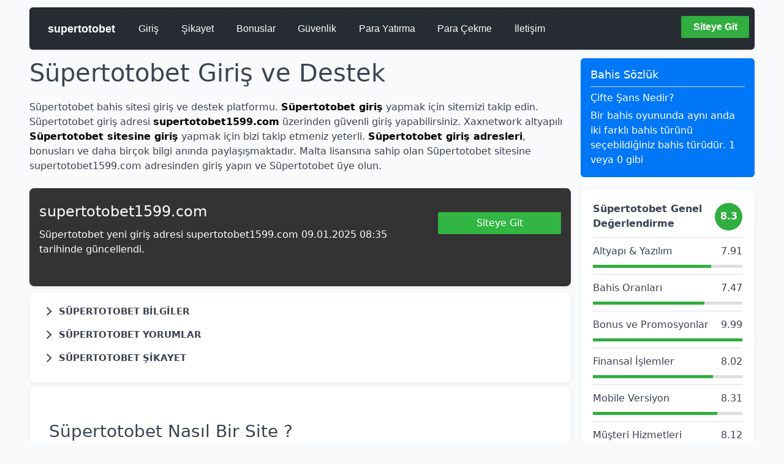

--- FILE ---
content_type: text/html; charset=UTF-8
request_url: https://www.seyiloked-sdil.org/
body_size: 20936
content:

<!doctype html>
<html lang="tr">
  <head>
      <meta http-equiv="Content-Type" content="text/html; charset=utf-8">
    <script async src="https://cdn.ampproject.org/v0.js"></script>
         <title>Süpertotobet Giriş | supertotobet1599.com Yeni Giriş Adresi (2025)</title>
    <meta name="description" content="Süpertotobet bahis sitesi lisansını, para yatırma yöntemlerinmi, para çekme yöntemlerini, bonuslarını ve giriş adresinin ✅ sitemizden öğrenebilirsiniz." />
      <meta name="google" value="notranslate" />
      <meta name="location" content="türkiye, tr, turkey" />
      <meta name="language" content="tr-TR" />
      <meta name="geo.region" content="TR" />
      <meta name ="contactcountry" content="TR">
    <link rel="amphtml" href="https://seyiloked-sdil.org/amp/">
      <link rel="canonical" href="https://seyiloked-sdil.org">
    <link rel="icon" type="image/png" href="https://dendi.bahisrehber.xyz/fav.png">
    <meta property="og:type" content="website" />
    <meta name="og:locale" content="tr_TR"> 
    <meta property="og:title" content="Süpertotobet Giriş | supertotobet1599.com Yeni Giriş Adresi (2025)" />
    <meta property="og:description" content="Süpertotobet bahis sitesi lisansını, para yatırma yöntemlerinmi, para çekme yöntemlerini, bonuslarını ve giriş adresinin ✅ sitemizden öğrenebilirsiniz." />
    <meta property="og:site_name" content="Süpertotobet Destek" />
    <meta name="twitter:site" content="@Süpertotobet">
    <meta name="twitter:creator" content="@Süpertotobet">
    <meta name="twitter:card" content="summary" />
    <meta name="twitter:title" content="Süpertotobet Giriş | supertotobet1599.com Yeni Giriş Adresi (2025)" />
    <meta name="twitter:description" content="Süpertotobet bahis sitesi lisansını, para yatırma yöntemlerinmi, para çekme yöntemlerini, bonuslarını ve giriş adresinin ✅ sitemizden öğrenebilirsiniz." />
    <meta name="twitter:url" content="https://seyiloked-sdil.org/" />
    <meta property="og:url" content="https://seyiloked-sdil.org/" />
    <meta name="viewport" content="width=device-width,minimum-scale=1,initial-scale=1">
      <meta name="apple-mobile-web-app-capable" content="yes">
      <meta name="apple-mobile-web-app-status-bar-style" content="black">
      <meta name="apple-mobile-web-app-title" content="ABC App">
      <meta name="msapplication-TileImage" content="https://seyiloked-sdil.org/pwaimage/pwa-logo.png">
      <meta name="msapplication-TileColor" content="#2F3BA2">
      <!-- Add to home screen for Safari on iOS -->
      <meta name="apple-mobile-web-app-capable" content="yes">
      <meta name="apple-mobile-web-app-status-bar-style" content="black">
      <meta name="apple-mobile-web-app-title" content="ABC App">
      <meta name="msapplication-TileImage" content="https://seyiloked-sdil.org/pwaimage/pwa-logo.png">
      <meta name="msapplication-TileColor" content="#2F3BA2">
      <link rel="manifest" href="https://seyiloked-sdil.org/manifest.json">
      <link rel="apple-touch-icon" href="https://seyiloked-sdil.org/pwaimage/pwa-logo.png">
      <style>
          .top-slot-games {
            width: 100%;
          display: -webkit-box;
          display: -ms-flexbox;
          display: flex;
          -webkit-box-pack: justify;
              -ms-flex-pack: justify;
                  justify-content: space-between;
        }
        
        .top-slot-games .slot-game {
          border-radius: 6px;
          overflow: hidden;
          width: 30%;
          margin-right: 10px;
          cursor: pointer;
        }
        
        .top-slot-games .slot-game .top {
          position: relative;
        }
        
        .top-slot-games .slot-game .top .image img {
          display: block;
        }
        
        .top-slot-games .slot-game .top .buttons {
          width: 100%;
          height: 100%;
          background-color: rgba(255, 215, 0, 0.2);
          top: 0;
          left: 0;
          position: absolute;
          display: -webkit-box;
          display: -ms-flexbox;
          display: flex;
          -webkit-box-pack: center;
              -ms-flex-pack: center;
                  justify-content: center;
          -webkit-box-align: center;
              -ms-flex-align: center;
                  align-items: center;
          -webkit-box-orient: vertical;
          -webkit-box-direction: normal;
              -ms-flex-direction: column;
                  flex-direction: column;
        }
        
        .top-slot-games .slot-game .top .buttons a {
          width: 110px;
          text-align: center;
          display: inline-block;
          background-color: #29465e;
          border-radius: 3px;
          color: #fff;
          padding: 1px;
        }
        
        .top-slot-games .slot-game .top .buttons a:first-child {
          margin-bottom: 0.2rem;
        }
        
        .top-slot-games .slot-game .name {
          background-color: #2a4861;
          text-align: center;
          color: #fff;
          padding: 0.3rem;
        }
        
        .top-slot-games .slot-game:last-child {
          margin-right: 0;
        }
        
        .top-slot-games .slot-game:hover .top .buttons {
          overflow: visible;
          visibility: visible;
        }
          p.transition {
              margin-left: 30px;
          }
        
        @media (max-width: 768px) {
          .top-slot-games {
            -webkit-box-orient: vertical;
            -webkit-box-direction: normal;
                -ms-flex-direction: column;
                    flex-direction: column;
          }
          .top-slot-games .slot-game {
            margin-bottom: 0.5rem;
            width: 100%;
          }
          .top-slot-games .slot-game:last-child {
            margin-bottom: 0;
          }
        }
         @media (max-width: 768px) {
.card-body img {
    width: 100%;
    height: auto;
}
}
      </style>

       <script type="application/ld+json">
{
    "@context": "http://schema.org",
    "@graph": [
        {
            "@type": "WebSite",
            "url": "https://seyiloked-sdil.org",
            "name": "Süpertotobet Destek",
            "description": "Süpertotobet Destek",
            "image": {
                "@type": "ImageObject",
                "url": "logo.png",
                "width": 302,
                "height": 65
            }
           
        }
       
    ]
}
</script>
    <script type="application/ld+json">
          {
        "@context": "https://schema.org/",
        "@type": "Game",
        "name": "Firefly",
        "review": {
          "@type": "Review",
          "reviewRating": {
            "@type": "Rating",
            "ratingValue": "5"
          },
          "author": {
            "@type": "Person",
            "name": "Süpertotobet"
          },
          "reviewBody": "Süpertotobet hakkındaki tim bilgileri öğrenebilir ve Süpertotobet yeni giriş adresine erişim sağlayabilirsiniz."
        }
      }
    </script>

      <script>
          if ('serviceWorker' in navigator) {
              window.addEventListener('load', function () {
                  navigator.serviceWorker.register('service-worker.js').then(function (registration) {
                      console.log('Registered!');
                  }, function (err) {
                      console.log('ServiceWorker registration failed: ', err);
                  }).catch(function (err) {
                      console.log(err);
                  });
              });
          } else {
              console.log('service worker is not supported');
          }
      </script>
   <style>html{font-family:sans-serif;-webkit-text-size-adjust:100%;-ms-text-size-adjust:100%}body{margin:0;background: #f8fafb;}article,aside,footer,header,nav,section{display:block}h1{font-size:2em;margin:.67em 0}figcaption,figure,main{display:block}a{background-color:transparent;-webkit-text-decoration-skip:objects}a:active,a:hover{outline-width:0}b,strong{font-weight:inherit;color:black;}b,strong{font-weight:bolder}code,kbd,pre,samp{font-family:"SF Mono","Segoe UI Mono","Roboto Mono",Menlo,Courier,monospace;font-size:1em}dfn{font-style:italic}small{font-size:80%;font-weight:400}sub,sup{font-size:75%;line-height:0;position:relative;vertical-align:baseline}sub{bottom:-.25em}sup{top:-.5em}img{border-style:none}button,input,optgroup,select,textarea{font-family:inherit;font-size:inherit;line-height:inherit;margin:0}button,input{overflow:visible}button,select{text-transform:none}[type=reset],[type=submit],button,html [type=button]{-webkit-appearance:button}[type=button]::-moz-focus-inner,[type=reset]::-moz-focus-inner,[type=submit]::-moz-focus-inner,button::-moz-focus-inner{border-style:none;padding:0}textarea{overflow:auto}[type=checkbox],[type=radio]{box-sizing:border-box;padding:0}[type=number]::-webkit-inner-spin-button,[type=number]::-webkit-outer-spin-button{height:auto}[type=search]{-webkit-appearance:textfield;outline-offset:-2px}[type=search]::-webkit-search-cancel-button,[type=search]::-webkit-search-decoration{-webkit-appearance:none}::-webkit-file-upload-button{-webkit-appearance:button;font:inherit}details,menu{display:block}summary{display:list-item;outline:0}canvas{display:inline-block}template{display:none}[hidden]{display:none}*,::after,::before{box-sizing:inherit}html{box-sizing:border-box;font-size:20px;line-height:1.5;-webkit-tap-highlight-color:transparent}body{color:#3b4351;font-family:-apple-system,system-ui,BlinkMacSystemFont,"Segoe UI",Roboto,"Helvetica Neue",sans-serif;font-size:.8rem;overflow-x:hidden;text-rendering:optimizeLegibility}a{color:#000;outline:0;text-decoration:none}a:focus{box-shadow:0 0 0 .1rem rgba(87,85,217,.2)}a.active,a:active,a:focus,a:hover{color:#000;text-decoration:underline}a:visited{color:#000}h1,h2,h3,h4,h5,h6{color:inherit;font-weight:500;line-height:1.2;margin-bottom:.5em;margin-top:0}.h1,.h2,.h3,.h4,.h5,.h6{font-weight:500}.h1,h1{font-size:2rem}.h2,h2{font-size:1.6rem}.h3,h3{font-size:1.4rem}.h4,h4{font-size:1.2rem}.h5,h5{font-size:1rem}.h6,h6{font-size:.8rem}p{margin:0 0 1.2rem}a,ins,u{-webkit-text-decoration-skip:ink edges;text-decoration-skip:ink edges}abbr[title]{border-bottom:.05rem dotted;cursor:help;text-decoration:none}kbd{background:#303742;border-radius:.1rem;color:#fff;font-size:.7rem;line-height:1.2;padding:.1rem .2rem}mark{background:#ffe9b3;border-bottom:.05rem solid #ffd367;border-radius:.1rem;color:#3b4351;padding:.05rem .1rem 0}blockquote{border-left:.1rem solid #dadee4;margin-left:0;padding:.4rem .8rem}blockquote p:last-child{margin-bottom:0}ol,ul{margin:.8rem 0 .8rem .8rem;padding:0}ol ol,ol ul,ul ol,ul ul{margin:.8rem 0 .8rem .8rem}ol li,ul li{margin-top:.4rem}ul{list-style:disc inside}ul ul{list-style-type:circle}ol{list-style:decimal inside}ol ol{list-style-type:lower-alpha}dl dt{font-weight:700}dl dd{margin:.4rem 0 .8rem 0}.table{border-collapse:collapse;border-spacing:0;text-align:left;width:100%}.table.table-striped tbody tr:nth-of-type(odd){background:#f7f8f9}.table tbody tr.active,.table.table-striped tbody tr.active{background:#eef0f3}.table.table-hover tbody tr:hover{background:#eef0f3}.table.table-scroll{display:block;overflow-x:auto;padding-bottom:.75rem;white-space:nowrap}.table td,.table th{border-bottom:.05rem solid #dadee4;padding:.6rem .4rem}.table th{border-bottom-width:.1rem}.btn{-webkit-appearance:none;-moz-appearance:none;appearance:none;background:#fff;border:.05rem solid #fff;border-radius:.1rem;color:#fff;cursor:pointer;display:inline-block;font-size:.8rem;height:1.8rem;line-height:1.2rem;outline:0;padding:.25rem .4rem;text-align:center;text-decoration:none;transition:background .2s,border .2s,box-shadow .2s,color .2s;-webkit-user-select:none;-moz-user-select:none;-ms-user-select:none;user-select:none;vertical-align:middle;white-space:nowrap}.btn:focus{box-shadow:0 0 0 .1rem rgba(87,85,217,.2)}.btn:focus,.btn:hover{background:#f1f1fc;border-color:#4b48d6;text-decoration:none}.btn.active,.btn:active{background:#4b48d6;border-color:#3634d2;color:#fff;text-decoration:none}.btn.active.loading::after,.btn:active.loading::after{border-bottom-color:#fff;border-left-color:#fff}.btn.disabled,.btn:disabled,.btn[disabled]{cursor:default;opacity:.5;pointer-events:none}.btn.btn-primary{background:#0056a8;border-color:#0056a8;color:#fff}.btn.btn-primary:focus,.btn.btn-primary:hover{background:#3d3d3d;border-color:#3d3d3d;color:#fff}.btn.btn-primary.active,.btn.btn-primary:active{background:#2b3b4b;border-color:#2b3b4b;color:#fff}.btn.btn-primary.loading::after{border-bottom-color:#fff;border-left-color:#fff}.btn.btn-success{background:#32b643;border-color:#2faa3f;color:#fff}.btn.btn-success:focus{box-shadow:0 0 0 .1rem rgba(50,182,67,.2)}.btn.btn-success:focus,.btn.btn-success:hover{background:#30ae40;border-color:#2da23c;color:#fff}.btn.btn-success.active,.btn.btn-success:active{background:#2a9a39;border-color:#278e34;color:#fff}.btn.btn-success.loading::after{border-bottom-color:#fff;border-left-color:#fff}.btn.btn-error{background:#e85600;border-color:#d95000;color:#fff}.btn.btn-error:focus{box-shadow:0 0 0 .1rem rgba(232,86,0,.2)}.btn.btn-error:focus,.btn.btn-error:hover{background:#de5200;border-color:#cf4d00;color:#fff}.btn.btn-error.active,.btn.btn-error:active{background:#c44900;border-color:#b54300;color:#fff}.btn.btn-error.loading::after{border-bottom-color:#fff;border-left-color:#fff}.btn.btn-link{background:0 0;border-color:transparent;color:#fff}.btn.btn-link.active,.btn.btn-link:active,.btn.btn-link:focus,.btn.btn-link:hover{color:#302ecd}.btn.btn-sm{font-size:.7rem;height:1.4rem;padding:.05rem .3rem}.btn.btn-lg{font-size:.9rem;height:2rem;padding:.35rem .6rem}.btn.btn-block{display:block;width:100%}.btn.btn-action{padding-left:0;padding-right:0;width:1.8rem}.btn.btn-action.btn-sm{width:1.4rem}.btn.btn-action.btn-lg{width:2rem}.btn.btn-clear{background:0 0;border:0;color:currentColor;height:1rem;line-height:.8rem;margin-left:.2rem;margin-right:-2px;opacity:1;padding:.1rem;text-decoration:none;width:1rem}.btn.btn-clear:focus,.btn.btn-clear:hover{background:rgba(247,248,249,.5);opacity:.95}.btn.btn-clear::before{content:"\2715"}.btn-group{display:inline-flex;display:-ms-inline-flexbox;-ms-flex-wrap:wrap;flex-wrap:wrap}.btn-group .btn{-ms-flex:1 0 auto;flex:1 0 auto}.btn-group .btn:first-child:not(:last-child){border-bottom-right-radius:0;border-top-right-radius:0}.btn-group .btn:not(:first-child):not(:last-child){border-radius:0;margin-left:-.05rem}.btn-group .btn:last-child:not(:first-child){border-bottom-left-radius:0;border-top-left-radius:0;margin-left:-.05rem}.btn-group .btn.active,.btn-group .btn:active,.btn-group .btn:focus,.btn-group .btn:hover{z-index:1}.btn-group.btn-group-block{display:flex;display:-ms-flexbox}.btn-group.btn-group-block .btn{-ms-flex:1 0 0;flex:1 0 0}.form-group:not(:last-child){margin-bottom:.4rem}fieldset{margin-bottom:.8rem}legend{font-size:.9rem;font-weight:500;margin-bottom:.8rem}.form-label{display:block;line-height:1.2rem;padding:.3rem 0}.form-label.label-sm{font-size:.7rem;padding:.1rem 0}.form-label.label-lg{font-size:.9rem;padding:.4rem 0}.form-input{-webkit-appearance:none;-moz-appearance:none;appearance:none;background:#fff;background-image:none;border:.05rem solid #bcc3ce;border-radius:.1rem;color:#3b4351;display:block;font-size:.8rem;height:1.8rem;line-height:1.2rem;max-width:100%;outline:0;padding:.25rem .4rem;position:relative;transition:background .2s,border .2s,box-shadow .2s,color .2s;width:100%}.form-input:focus{border-color:#fff;box-shadow:0 0 0 .1rem rgba(87,85,217,.2)}.form-input::-webkit-input-placeholder{color:#bcc3ce}.form-input:-ms-input-placeholder{color:#bcc3ce}.form-input::-ms-input-placeholder{color:#bcc3ce}.form-input::placeholder{color:#bcc3ce}.form-input.input-sm{font-size:.7rem;height:1.4rem;padding:.05rem .3rem}.form-input.input-lg{font-size:.9rem;height:2rem;padding:.35rem .6rem}.form-input.input-inline{display:inline-block;vertical-align:middle;width:auto}.form-input[type=file]{height:auto}textarea.form-input,textarea.form-input.input-lg,textarea.form-input.input-sm{height:auto}.form-input-hint{color:#bcc3ce;font-size:.7rem;margin-top:.2rem}.has-success .form-input-hint,.is-success+.form-input-hint{color:#32b643}.has-error .form-input-hint,.is-error+.form-input-hint{color:#e85600}.form-select{-webkit-appearance:none;-moz-appearance:none;appearance:none;background:#fff;border:.05rem solid #bcc3ce;border-radius:.1rem;color:inherit;font-size:.8rem;height:1.8rem;line-height:1.2rem;outline:0;padding:.25rem .4rem;vertical-align:middle;width:100%}.form-select:focus{border-color:#5755d9;box-shadow:0 0 0 .1rem rgba(87,85,217,.2)}.form-select::-ms-expand{display:none}.form-select.select-sm{font-size:.7rem;height:1.4rem;padding:.05rem 1.1rem .05rem .3rem}.form-select.select-lg{font-size:.9rem;height:2rem;padding:.35rem 1.4rem .35rem .6rem}.form-select[multiple],.form-select[size]{height:auto;padding:.25rem .4rem}.form-select[multiple] option,.form-select[size] option{padding:.1rem .2rem}.form-select:not([multiple]):not([size]){background:#fff url("data:image/svg+xml;charset=utf8,%3Csvg%20xmlns='http://www.w3.org/2000/svg'%20viewBox='0%200%204%205'%3E%3Cpath%20fill='%23667189'%20d='M2%200L0%202h4zm0%205L0%203h4z'/%3E%3C/svg%3E") no-repeat right .35rem center/.4rem .5rem;padding-right:1.2rem}.has-icon-left,.has-icon-right{position:relative}.has-icon-left .form-icon,.has-icon-right .form-icon{height:.8rem;margin:0 .25rem;position:absolute;top:50%;transform:translateY(-50%);width:.8rem;z-index:2}.has-icon-left .form-icon{left:.05rem}.has-icon-left .form-input{padding-left:1.3rem}.has-icon-right .form-icon{right:.05rem}.has-icon-right .form-input{padding-right:1.3rem}.form-checkbox,.form-radio,.form-switch{display:block;line-height:1.2rem;margin:.2rem 0;min-height:1.2rem;padding:.1rem .4rem .1rem 1.2rem;position:relative}.form-checkbox input,.form-radio input,.form-switch input{clip:rect(0,0,0,0);height:1px;margin:-1px;overflow:hidden;position:absolute;width:1px}.form-checkbox input:focus+.form-icon,.form-radio input:focus+.form-icon,.form-switch input:focus+.form-icon{border-color:#5755d9;box-shadow:0 0 0 .1rem rgba(87,85,217,.2)}.form-checkbox input:checked+.form-icon,.form-radio input:checked+.form-icon,.form-switch input:checked+.form-icon{background:#5755d9;border-color:#5755d9}.form-checkbox .form-icon,.form-radio .form-icon,.form-switch .form-icon{border:.05rem solid #bcc3ce;cursor:pointer;display:inline-block;position:absolute;transition:background .2s,border .2s,box-shadow .2s,color .2s}.form-checkbox.input-sm,.form-radio.input-sm,.form-switch.input-sm{font-size:.7rem;margin:0}.form-checkbox.input-lg,.form-radio.input-lg,.form-switch.input-lg{font-size:.9rem;margin:.3rem 0}.form-checkbox .form-icon,.form-radio .form-icon{background:#fff;height:.8rem;left:0;top:.3rem;width:.8rem}.form-checkbox input:active+.form-icon,.form-radio input:active+.form-icon{background:#eef0f3}.form-checkbox .form-icon{border-radius:.1rem}.form-checkbox input:checked+.form-icon::before{background-clip:padding-box;border:.1rem solid #fff;border-left-width:0;border-top-width:0;content:"";height:9px;left:50%;margin-left:-3px;margin-top:-6px;position:absolute;top:50%;transform:rotate(45deg);width:6px}.form-checkbox input:indeterminate+.form-icon{background:#5755d9;border-color:#5755d9}.form-checkbox input:indeterminate+.form-icon::before{background:#fff;content:"";height:2px;left:50%;margin-left:-5px;margin-top:-1px;position:absolute;top:50%;width:10px}.form-radio .form-icon{border-radius:50%}.form-radio input:checked+.form-icon::before{background:#fff;border-radius:50%;content:"";height:6px;left:50%;position:absolute;top:50%;transform:translate(-50%,-50%);width:6px}.form-switch{padding-left:2rem}.form-switch .form-icon{background:#bcc3ce;background-clip:padding-box;border-radius:.45rem;height:.9rem;left:0;top:.25rem;width:1.6rem}.form-switch .form-icon::before{background:#fff;border-radius:50%;content:"";display:block;height:.8rem;left:0;position:absolute;top:0;transition:background .2s,border .2s,box-shadow .2s,color .2s,left .2s;width:.8rem}.form-switch input:checked+.form-icon::before{left:14px}.form-switch input:active+.form-icon::before{background:#f7f8f9}.input-group{display:flex;display:-ms-flexbox}.input-group .input-group-addon{background:#f7f8f9;border:.05rem solid #bcc3ce;border-radius:.1rem;line-height:1.2rem;padding:.25rem .4rem;white-space:nowrap}.input-group .input-group-addon.addon-sm{font-size:.7rem;padding:.05rem .3rem}.input-group .input-group-addon.addon-lg{font-size:.9rem;padding:.35rem .6rem}.input-group .form-input,.input-group .form-select{-ms-flex:1 1 auto;flex:1 1 auto;width:1%}.input-group .input-group-btn{z-index:1}.input-group .form-input:first-child:not(:last-child),.input-group .form-select:first-child:not(:last-child),.input-group .input-group-addon:first-child:not(:last-child),.input-group .input-group-btn:first-child:not(:last-child){border-bottom-right-radius:0;border-top-right-radius:0}.input-group .form-input:not(:first-child):not(:last-child),.input-group .form-select:not(:first-child):not(:last-child),.input-group .input-group-addon:not(:first-child):not(:last-child),.input-group .input-group-btn:not(:first-child):not(:last-child){border-radius:0;margin-left:-.05rem}.input-group .form-input:last-child:not(:first-child),.input-group .form-select:last-child:not(:first-child),.input-group .input-group-addon:last-child:not(:first-child),.input-group .input-group-btn:last-child:not(:first-child){border-bottom-left-radius:0;border-top-left-radius:0;margin-left:-.05rem}.input-group .form-input:focus,.input-group .form-select:focus,.input-group .input-group-addon:focus,.input-group .input-group-btn:focus{z-index:2}.input-group .form-select{width:auto}.input-group.input-inline{display:inline-flex;display:-ms-inline-flexbox}.form-input.is-success,.form-select.is-success,.has-success .form-input,.has-success .form-select{background:#f9fdfa;border-color:#32b643}.form-input.is-success:focus,.form-select.is-success:focus,.has-success .form-input:focus,.has-success .form-select:focus{box-shadow:0 0 0 .1rem rgba(50,182,67,.2)}.form-input.is-error,.form-select.is-error,.has-error .form-input,.has-error .form-select{background:#fffaf7;border-color:#e85600}.form-input.is-error:focus,.form-select.is-error:focus,.has-error .form-input:focus,.has-error .form-select:focus{box-shadow:0 0 0 .1rem rgba(232,86,0,.2)}.form-checkbox.is-error .form-icon,.form-radio.is-error .form-icon,.form-switch.is-error .form-icon,.has-error .form-checkbox .form-icon,.has-error .form-radio .form-icon,.has-error .form-switch .form-icon{border-color:#e85600}.form-checkbox.is-error input:checked+.form-icon,.form-radio.is-error input:checked+.form-icon,.form-switch.is-error input:checked+.form-icon,.has-error .form-checkbox input:checked+.form-icon,.has-error .form-radio input:checked+.form-icon,.has-error .form-switch input:checked+.form-icon{background:#e85600;border-color:#e85600}.form-checkbox.is-error input:focus+.form-icon,.form-radio.is-error input:focus+.form-icon,.form-switch.is-error input:focus+.form-icon,.has-error .form-checkbox input:focus+.form-icon,.has-error .form-radio input:focus+.form-icon,.has-error .form-switch input:focus+.form-icon{border-color:#e85600;box-shadow:0 0 0 .1rem rgba(232,86,0,.2)}.form-checkbox.is-error input:indeterminate+.form-icon,.has-error .form-checkbox input:indeterminate+.form-icon{background:#e85600;border-color:#e85600}.form-input:not(:placeholder-shown):invalid{border-color:#e85600}.form-input:not(:placeholder-shown):invalid:focus{background:#fffaf7;box-shadow:0 0 0 .1rem rgba(232,86,0,.2)}.form-input:not(:placeholder-shown):invalid+.form-input-hint{color:#e85600}.form-input.disabled,.form-input:disabled,.form-select.disabled,.form-select:disabled{background-color:#eef0f3;cursor:not-allowed;opacity:.5}.form-input[readonly]{background-color:#f7f8f9}input.disabled+.form-icon,input:disabled+.form-icon{background:#eef0f3;cursor:not-allowed;opacity:.5}.form-switch input.disabled+.form-icon::before,.form-switch input:disabled+.form-icon::before{background:#fff}.form-horizontal{padding:.4rem 0}.form-horizontal .form-group{display:flex;display:-ms-flexbox;-ms-flex-wrap:wrap;flex-wrap:wrap}.form-inline{display:inline-block}.label{background:#eef0f3;border-radius:.1rem;color:#455060;display:inline-block;line-height:1.2;padding:.1rem .2rem}.label.label-rounded{border-radius:5rem;padding-left:.4rem;padding-right:.4rem}.label.label-primary{background:#5755d9;color:#fff}.label.label-secondary{background:#f1f1fc;color:#5755d9}.label.label-success{background:#32b643;color:#fff}.label.label-warning{background:#ffb700;color:#fff}.label.label-error{background:#e85600;color:#fff}code{background:#fcf2f2;border-radius:.1rem;color:#d73e48;font-size:85%;line-height:1.2;padding:.1rem .2rem}.code{border-radius:.1rem;color:#3b4351;position:relative}.code::before{color:#bcc3ce;content:attr(data-lang);font-size:.7rem;position:absolute;right:.4rem;top:.1rem}.code code{background:#f7f8f9;color:inherit;display:block;line-height:1.5;overflow-x:auto;padding:1rem;width:100%}.img-responsive{display:block;height:auto;max-width:100%}.img-fit-cover{object-fit:cover}.img-fit-contain{object-fit:contain}.video-responsive{display:block;overflow:hidden;padding:0;position:relative;width:100%}.video-responsive::before{content:"";display:block;padding-bottom:56.25%}.video-responsive embed,.video-responsive iframe,.video-responsive object{border:0;bottom:0;height:100%;left:0;position:absolute;right:0;top:0;width:100%}.figure{margin:0 0 .4rem 0}.figure .figure-caption{color:#66758c;margin-top:.4rem}.container{margin-left:auto;margin-right:auto;padding-left:.4rem;padding-right:.4rem;width:100%}.container.grid-xl{max-width:1296px}.container.grid-lg{max-width:976px}.container.grid-md{max-width:856px}.container.grid-sm{max-width:616px}.container.grid-xs{max-width:496px}.show-lg,.show-md,.show-sm,.show-xl,.show-xs{display:none}.columns{display:flex;display:-ms-flexbox;-ms-flex-wrap:wrap;flex-wrap:wrap;margin-left:-.4rem;margin-right:-.4rem}.columns.col-gapless{margin-left:0;margin-right:0}.columns.col-gapless>.column{padding-left:0;padding-right:0}.columns.col-oneline{-ms-flex-wrap:nowrap;flex-wrap:nowrap;overflow-x:auto}.column{-ms-flex:1;flex:1;max-width:100%;padding-left:.4rem;padding-right:.4rem}.column.col-1,.column.col-10,.column.col-11,.column.col-12,.column.col-2,.column.col-3,.column.col-4,.column.col-5,.column.col-6,.column.col-7,.column.col-8,.column.col-9{-ms-flex:none;flex:none}.col-12{width:100%}.col-11{width:91.66666667%}.col-10{width:83.33333333%}.col-9{width:75%}.col-8{width:66.66666667%}.col-7{width:58.33333333%}.col-6{width:50%}.col-5{width:41.66666667%}.col-4{width:33.33333333%}.col-3{width:25%}.col-2{width:16.66666667%}.col-1{width:8.33333333%}.col-auto{-ms-flex:0 0 auto;flex:0 0 auto;max-width:none;width:auto}.col-mx-auto{margin-left:auto;margin-right:auto}.col-ml-auto{margin-left:auto}.col-mr-auto{margin-right:auto}@media (max-width:1280px){.col-xl-1,.col-xl-10,.col-xl-11,.col-xl-12,.col-xl-2,.col-xl-3,.col-xl-4,.col-xl-5,.col-xl-6,.col-xl-7,.col-xl-8,.col-xl-9{-ms-flex:none;flex:none}.col-xl-12{width:100%}.col-xl-11{width:91.66666667%}.col-xl-10{width:83.33333333%}.col-xl-9{width:75%}.col-xl-8{width:66.66666667%}.col-xl-7{width:58.33333333%}.col-xl-6{width:50%}.col-xl-5{width:41.66666667%}.col-xl-4{width:33.33333333%}.col-xl-3{width:25%}.col-xl-2{width:16.66666667%}.col-xl-1{width:8.33333333%}.hide-xl{display:none}.show-xl{display:block}}@media (max-width:960px){.col-lg-1,.col-lg-10,.col-lg-11,.col-lg-12,.col-lg-2,.col-lg-3,.col-lg-4,.col-lg-5,.col-lg-6,.col-lg-7,.col-lg-8,.col-lg-9{-ms-flex:none;flex:none}.col-lg-12{width:100%}.col-lg-11{width:91.66666667%}.col-lg-10{width:83.33333333%}.col-lg-9{width:75%}.col-lg-8{width:66.66666667%}.col-lg-7{width:58.33333333%}.col-lg-6{width:50%}.col-lg-5{width:41.66666667%}.col-lg-4{width:33.33333333%}.col-lg-3{width:25%}.col-lg-2{width:16.66666667%}.col-lg-1{width:8.33333333%}.hide-lg{display:none}.show-lg{display:block}}@media (max-width:840px){.col-md-1,.col-md-10,.col-md-11,.col-md-12,.col-md-2,.col-md-3,.col-md-4,.col-md-5,.col-md-6,.col-md-7,.col-md-8,.col-md-9{-ms-flex:none;flex:none}.col-md-12{width:100%}.col-md-11{width:91.66666667%}.col-md-10{width:83.33333333%}.col-md-9{width:75%}.col-md-8{width:66.66666667%}.col-md-7{width:58.33333333%}.col-md-6{width:50%}.col-md-5{width:41.66666667%}.col-md-4{width:33.33333333%}.col-md-3{width:25%}.col-md-2{width:16.66666667%}.col-md-1{width:8.33333333%}.hide-md{display:none}.show-md{display:block}}@media (max-width:600px){.col-sm-1,.col-sm-10,.col-sm-11,.col-sm-12,.col-sm-2,.col-sm-3,.col-sm-4,.col-sm-5,.col-sm-6,.col-sm-7,.col-sm-8,.col-sm-9{-ms-flex:none;flex:none}.col-sm-12{width:100%}.col-sm-11{width:91.66666667%}.col-sm-10{width:83.33333333%}.col-sm-9{width:75%}.col-sm-8{width:66.66666667%}.col-sm-7{width:58.33333333%}.col-sm-6{width:50%}.col-sm-5{width:41.66666667%}.col-sm-4{width:33.33333333%}.col-sm-3{width:25%}.col-sm-2{width:16.66666667%}.col-sm-1{width:8.33333333%}.hide-sm{display:none}.show-sm{display:block}}@media (max-width:480px){.col-xs-1,.col-xs-10,.col-xs-11,.col-xs-12,.col-xs-2,.col-xs-3,.col-xs-4,.col-xs-5,.col-xs-6,.col-xs-7,.col-xs-8,.col-xs-9{-ms-flex:none;flex:none}.col-xs-12{width:100%}.col-xs-11{width:91.66666667%}.col-xs-10{width:83.33333333%}.col-xs-9{width:75%}.col-xs-8{width:66.66666667%}.col-xs-7{width:58.33333333%}.col-xs-6{width:50%}.col-xs-5{width:41.66666667%}.col-xs-4{width:33.33333333%}.col-xs-3{width:25%}.col-xs-2{width:16.66666667%}.col-xs-1{width:8.33333333%}.hide-xs{display:none}.show-xs{display:block}}.hero{display:flex;display:-ms-flexbox;-ms-flex-direction:column;flex-direction:column;-ms-flex-pack:justify;justify-content:space-between;padding-bottom:4rem;padding-top:4rem}.hero.hero-sm{padding-bottom:2rem;padding-top:2rem}.hero.hero-lg{padding-bottom:8rem;padding-top:8rem}.hero .hero-body{padding:.4rem}.navbar{align-items:stretch;display:flex;display:-ms-flexbox;-ms-flex-align:stretch;-ms-flex-pack:justify;-ms-flex-wrap:wrap;flex-wrap:wrap;justify-content:space-between}.navbar .navbar-section{align-items:center;display:flex;display:-ms-flexbox;-ms-flex:1 0 0;flex:1 0 0;-ms-flex-align:center}.navbar .navbar-section:not(:first-child):last-child{-ms-flex-pack:end;justify-content:flex-end}.navbar .navbar-center{align-items:center;display:flex;display:-ms-flexbox;-ms-flex:0 0 auto;flex:0 0 auto;-ms-flex-align:center}.navbar .navbar-brand{font-size:.9rem;text-decoration:none}.accordion input:checked~.accordion-header .icon,.accordion[open] .accordion-header .icon{transform:rotate(90deg)}.accordion input:checked~.accordion-body,.accordion[open] .accordion-body{max-height:50rem}.accordion .accordion-header{display:block;padding:.2rem .4rem}.accordion .accordion-header .icon{transition:transform .25s}.accordion .accordion-body{margin-bottom:.4rem;max-height:0;overflow:hidden;transition:max-height .25s}summary.accordion-header::-webkit-details-marker{display:none}.avatar{background:#5755d9;border-radius:50%;color:rgba(255,255,255,.85);display:inline-block;font-size:.8rem;font-weight:300;height:1.6rem;line-height:1.25;margin:0;position:relative;vertical-align:middle;width:1.6rem}.avatar.avatar-xs{font-size:.4rem;height:.8rem;width:.8rem}.avatar.avatar-sm{font-size:.6rem;height:1.2rem;width:1.2rem}.avatar.avatar-lg{font-size:1.2rem;height:2.4rem;width:2.4rem}.avatar.avatar-xl{font-size:1.6rem;height:3.2rem;width:3.2rem}.avatar img{border-radius:50%;height:100%;position:relative;width:100%;z-index:1}.avatar .avatar-icon,.avatar .avatar-presence{border-radius:50%;background:#fff;bottom:14.64%;height:50%;padding:.1rem;position:absolute;right:14.64%;transform:translate(50%,50%);width:50%;z-index:2}.avatar .avatar-presence{background:#bcc3ce;box-shadow:0 0 0 .1rem #fff;height:.5em;width:.5em}.avatar .avatar-presence.online{background:#32b643}.avatar .avatar-presence.busy{background:#e85600}.avatar .avatar-presence.away{background:#ffb700}.avatar[data-initial]::before{color:currentColor;content:attr(data-initial);left:50%;position:absolute;top:50%;transform:translate(-50%,-50%);z-index:1}.breadcrumb{list-style:none;margin:.2rem 0;padding:.2rem 0}.breadcrumb .breadcrumb-item{color:#66758c;display:inline-block;margin:0;padding:.2rem 0}.breadcrumb .breadcrumb-item:not(:last-child){margin-right:.2rem}.breadcrumb .breadcrumb-item:not(:last-child) a{color:#66758c}.breadcrumb .breadcrumb-item:not(:first-child)::before{color:#66758c;content:"/";padding-right:.4rem}.card{background:#fff;border-radius:8px;box-shadow:0 2px 6px 0 rgb(0 0 0 / 8%);display:flex;display:-ms-flexbox;-ms-flex-direction:column;flex-direction:column}.card .card-body,.card .card-footer,.card .card-header{padding:.8rem;padding-bottom:0}.card .card-body:last-child,.card .card-footer:last-child,.card .card-header:last-child{padding-bottom:.8rem}.card .card-body{-ms-flex:1 1 auto;flex:1 1 auto}.card .card-image{padding-top:.8rem}.card .card-image:first-child{padding-top:0}.card .card-image:first-child img{border-top-left-radius:.1rem;border-top-right-radius:.1rem}.card .card-image:last-child img{border-bottom-left-radius:.1rem;border-bottom-right-radius:.1rem}.dropdown{display:inline-block;position:relative}.dropdown .menu{animation:slide-down .15s ease 1;display:none;left:0;max-height:50vh;overflow-y:auto;position:absolute;top:100%}.dropdown.dropdown-right .menu{left:auto;right:0}.dropdown .dropdown-toggle:focus+.menu,.dropdown .menu:hover,.dropdown.active .menu{display:block}.dropdown .btn-group .dropdown-toggle:nth-last-child(2){border-bottom-right-radius:.1rem;border-top-right-radius:.1rem}.menu{background:#fff;border-radius:.1rem;box-shadow:0 .05rem .2rem rgba(48,55,66,.3);list-style:none;margin:0;min-width:180px;padding:.4rem;transform:translateY(.2rem);z-index:300}.menu.menu-nav{background:0 0;box-shadow:none}.menu .menu-item{margin-top:0;padding:0 .4rem;text-decoration:none;-webkit-user-select:none;-moz-user-select:none;-ms-user-select:none;user-select:none}.menu .menu-item>a{border-radius:.1rem;color:inherit;display:block;margin:0 -.4rem;padding:.2rem .4rem;text-decoration:none}.menu .menu-item>a:focus,.menu .menu-item>a:hover{background:#f1f1fc;color:#5755d9}.menu .menu-item>a.active,.menu .menu-item>a:active{background:#f1f1fc;color:#5755d9}.menu .menu-item .form-checkbox,.menu .menu-item .form-radio,.menu .menu-item .form-switch{margin:.1rem 0}.menu .menu-item+.menu-item{margin-top:.2rem}.menu .menu-badge{float:right;padding:.2rem 0}.menu .menu-badge .btn{margin-top:-.1rem}.modal{align-items:center;bottom:0;display:none;-ms-flex-align:center;-ms-flex-pack:center;justify-content:center;left:0;opacity:0;overflow:hidden;padding:.4rem;position:fixed;right:0;top:0}.modal.active,.modal:target{display:flex;display:-ms-flexbox;opacity:1;z-index:400}.modal.active .modal-overlay,.modal:target .modal-overlay{background:rgba(247,248,249,.75);bottom:0;cursor:default;display:block;left:0;position:absolute;right:0;top:0}.modal.active .modal-container,.modal:target .modal-container{animation:slide-down .2s ease 1;z-index:1}.modal.modal-sm .modal-container{max-width:320px;padding:0 .4rem}.modal.modal-lg .modal-overlay{background:#fff}.modal.modal-lg .modal-container{box-shadow:none;max-width:960px}.modal-container{background:#fff;border-radius:.1rem;box-shadow:0 .2rem .5rem rgba(48,55,66,.3);display:flex;display:-ms-flexbox;-ms-flex-direction:column;flex-direction:column;max-height:75vh;max-width:640px;padding:0 .8rem;width:100%}.modal-container.modal-fullheight{max-height:100vh}.modal-container .modal-header{color:#303742;padding:.8rem}.modal-container .modal-body{overflow-y:auto;padding:.8rem;position:relative}.modal-container .modal-footer{padding:.8rem;text-align:right}.nav{display:flex;display:-ms-flexbox;-ms-flex-direction:column;flex-direction:column;list-style:none;margin:.2rem 0}.nav .nav-item a{color:#66758c;padding:.2rem .4rem;text-decoration:none}.nav .nav-item a:focus,.nav .nav-item a:hover{color:#5755d9}.nav .nav-item.active>a{color:#505c6e;font-weight:700}.nav .nav-item.active>a:focus,.nav .nav-item.active>a:hover{color:#5755d9}.nav .nav{margin-bottom:.4rem;margin-left:.8rem}.pagination{display:flex;display:-ms-flexbox;list-style:none;margin:.2rem 0;padding:.2rem 0}.pagination .page-item{margin:.2rem .05rem}.pagination .page-item span{display:inline-block;padding:.2rem .2rem}.pagination .page-item a{border-radius:.1rem;display:inline-block;padding:.2rem .4rem;text-decoration:none}.pagination .page-item a:focus,.pagination .page-item a:hover{color:#5755d9}.pagination .page-item.disabled a{cursor:default;opacity:.5;pointer-events:none}.pagination .page-item.active a{background:#5755d9;color:#fff}.pagination .page-item.page-next,.pagination .page-item.page-prev{-ms-flex:1 0 50%;flex:1 0 50%}.pagination .page-item.page-next{text-align:right}.pagination .page-item .page-item-title{margin:0}.pagination .page-item .page-item-subtitle{margin:0;opacity:.5}.panel{border:.05rem solid #dadee4;border-radius:.1rem;display:flex;display:-ms-flexbox;-ms-flex-direction:column;flex-direction:column}.panel .panel-footer,.panel .panel-header{-ms-flex:0 0 auto;flex:0 0 auto;padding:.8rem}.panel .panel-nav{-ms-flex:0 0 auto;flex:0 0 auto}.panel .panel-body{-ms-flex:1 1 auto;flex:1 1 auto;overflow-y:auto;padding:0 .8rem}.tile{align-content:space-between;align-items:flex-start;display:flex;display:-ms-flexbox;-ms-flex-align:start;-ms-flex-line-pack:justify}.tile .tile-action,.tile .tile-icon{-ms-flex:0 0 auto;flex:0 0 auto}.tile .tile-content{-ms-flex:1 1 auto;flex:1 1 auto}.tile .tile-content:not(:first-child){padding-left:.4rem}.tile .tile-content:not(:last-child){padding-right:.4rem}.tile .tile-subtitle,.tile .tile-title{line-height:1.2rem}.tile.tile-centered{align-items:center;-ms-flex-align:center}.tile.tile-centered .tile-content{overflow:hidden}.tile.tile-centered .tile-subtitle,.tile.tile-centered .tile-title{margin-bottom:0;overflow:hidden;text-overflow:ellipsis;white-space:nowrap}.toast{background:rgba(48,55,66,.95);border:.05rem solid #303742;border-color:#303742;border-radius:.1rem;color:#fff;display:block;padding:.4rem;width:100%}.toast.toast-primary{background:rgba(87,85,217,.95);border-color:#5755d9}.toast.toast-success{background:rgba(50,182,67,.95);border-color:#32b643}.toast.toast-warning{background:rgba(255,183,0,.95);border-color:#ffb700}.toast.toast-error{background:rgba(232,86,0,.95);border-color:#e85600}.toast a{color:#fff;text-decoration:underline}.toast a.active,.toast a:active,.toast a:focus,.toast a:hover{opacity:.75}.toast .btn-clear{margin:.1rem}.toast p:last-child{margin-bottom:0}.tooltip{position:relative}.tooltip::after{background:rgba(48,55,66,.95);border-radius:.1rem;bottom:100%;color:#fff;content:attr(data-tooltip);display:block;font-size:.7rem;left:50%;max-width:320px;opacity:0;overflow:hidden;padding:.2rem .4rem;pointer-events:none;position:absolute;text-overflow:ellipsis;transform:translate(-50%,.4rem);transition:opacity .2s,transform .2s;white-space:pre;z-index:300}@keyframes loading{0%{transform:rotate(0)}100%{transform:rotate(360deg)}}@keyframes slide-down{0%{opacity:0;transform:translateY(-1.6rem)}100%{opacity:1;transform:translateY(0)}}.text-primary{color:#5755d9}a.text-primary:focus,a.text-primary:hover{color:#4240d4}a.text-primary:visited{color:#6c6ade}.text-secondary{color:#e5e5f9}a.text-secondary:focus,a.text-secondary:hover{color:#d1d0f4}a.text-secondary:visited{color:#fafafe}.text-gray{color:#bcc3ce}a.text-gray:focus,a.text-gray:hover{color:#adb6c4}a.text-gray:visited{color:#cbd0d9}.text-light{color:#fff}a.text-light:focus,a.text-light:hover{color:#f2f2f2}a.text-light:visited{color:#fff}.text-dark{color:#3b4351}a.text-dark:focus,a.text-dark:hover{color:#303742}a.text-dark:visited{color:#455060}.text-success{color:#32b643}a.text-success:focus,a.text-success:hover{color:#2da23c}a.text-success:visited{color:#39c94b}.text-warning{color:#ffb700}a.text-warning:focus,a.text-warning:hover{color:#e6a500}a.text-warning:visited{color:#ffbe1a}.text-error{color:#e85600}a.text-error:focus,a.text-error:hover{color:#cf4d00}a.text-error:visited{color:#ff6003}.bg-primary{background:#5755d9;color:#fff}.bg-secondary{background:#f1f1fc}.bg-dark{background:#303742;color:#fff}.bg-gray{background:#f7f8f9}.bg-success{background:#32b643;color:#fff}.bg-warning{background:#ffb700;color:#fff}.bg-error{background:#e85600;color:#fff}.divider,.divider-vert{display:block;position:relative}.divider-vert[data-content]::after,.divider[data-content]::after{background:#fff;color:#bcc3ce;content:attr(data-content);display:inline-block;font-size:.7rem;padding:0 .4rem;transform:translateY(-.65rem)}.divider{border-top:.05rem solid #dadee4;height:.05rem;margin:.4rem 0}.divider[data-content]{margin:.8rem 0}.clearfix::after{clear:both;content:"";display:table}.float-left{float:left}.float-right{float:right}.p-relative{position:relative}.p-absolute{position:absolute}.p-fixed{position:fixed}.p-sticky{position:sticky;position:-webkit-sticky}.p-centered{display:block;float:none;margin-left:auto;margin-right:auto}.flex-centered{align-items:center;display:flex;display:-ms-flexbox;-ms-flex-align:center;-ms-flex-pack:center;justify-content:center}.m-0{margin:0}.mb-0{margin-bottom:0}.ml-0{margin-left:0}.mr-0{margin-right:0}.mt-0{margin-top:0}.mx-0{margin-left:0;margin-right:0}.my-0{margin-bottom:0;margin-top:0}.m-1{margin:.2rem}.mb-1{margin-bottom:.2rem}.ml-1{margin-left:.2rem}.mr-1{margin-right:.2rem}.mt-1{margin-top:.2rem}.mx-1{margin-left:.2rem;margin-right:.2rem}.my-1{margin-bottom:.2rem;margin-top:.2rem}.m-2{margin:.4rem}.mb-2{margin-bottom:.4rem}.ml-2{margin-left:.4rem}.mr-2{margin-right:.4rem}.mt-2{margin-top:.4rem}.mx-2{margin-left:.4rem;margin-right:.4rem}.my-2{margin-bottom:.4rem;margin-top:.4rem}.p-0{padding:0}.pb-0{padding-bottom:0}.pl-0{padding-left:0}.pr-0{padding-right:0}.pt-0{padding-top:0}.px-0{padding-left:0;padding-right:0}.py-0{padding-bottom:0;padding-top:0}.p-1{padding:.2rem}.pb-1{padding-bottom:.2rem}.pl-1{padding-left:.2rem}.pr-1{padding-right:.2rem}.pt-1{padding-top:.2rem}.px-1{padding-left:.2rem;padding-right:.2rem}.py-1{padding-bottom:.2rem;padding-top:.2rem}.p-2{padding:.4rem}.pb-2{padding-bottom:.4rem}.pl-2{padding-left:.4rem}.pr-2{padding-right:.4rem}.pt-2{padding-top:.4rem}.px-2{padding-left:.4rem;padding-right:.4rem}.py-2{padding-bottom:.4rem;padding-top:.4rem}.s-rounded{border-radius:.1rem}.s-circle{border-radius:50%}.text-left{text-align:left}.text-right{text-align:right}.text-center{text-align:center}.text-justify{text-align:justify}.text-lowercase{text-transform:lowercase}.text-uppercase{text-transform:uppercase}.text-capitalize{text-transform:capitalize}.text-normal{font-weight:400}.text-bold{font-weight:700}.text-italic{font-style:italic}.text-large{font-size:1.2em}.text-ellipsis{overflow:hidden;text-overflow:ellipsis;white-space:nowrap}.text-clip{overflow:hidden;text-overflow:clip;white-space:nowrap}.text-break{-webkit-hyphens:auto;-ms-hyphens:auto;hyphens:auto;word-break:break-word;word-wrap:break-word}.icon{box-sizing:border-box;display:inline-block;font-size:inherit;font-style:normal;height:1em;position:relative;text-indent:-9999px;vertical-align:middle;width:1em}.icon::after,.icon::before{content:"";display:block;left:50%;position:absolute;top:50%;transform:translate(-50%,-50%)}.icon.icon-2x{font-size:1.6rem}.icon.icon-3x{font-size:2.4rem}.icon.icon-4x{font-size:3.2rem}.accordion .icon,.btn .icon,.menu .icon,.toast .icon{vertical-align:-10%}.btn-lg .icon{vertical-align:-15%}.icon-arrow-down::before,.icon-arrow-left::before,.icon-arrow-right::before,.icon-arrow-up::before,.icon-back::before,.icon-downward::before,.icon-forward::before,.icon-upward::before{border:.1rem solid currentColor;border-bottom:0;border-right:0;height:.65em;width:.65em}.icon-arrow-down::before{transform:translate(-50%,-75%) rotate(225deg)}.icon-arrow-left::before{transform:translate(-25%,-50%) rotate(-45deg)}.icon-arrow-right::before{transform:translate(-75%,-50%) rotate(135deg)}.icon-arrow-up::before{transform:translate(-50%,-25%) rotate(45deg)}.icon-check::before{border:.1rem solid currentColor;border-right:0;border-top:0;height:.5em;transform:translate(-50%,-75%) rotate(-45deg);width:.9em}.icon-menu::before{background:currentColor;box-shadow:0 -.35em,0 .35em;height:.1rem;width:100%}#content{padding-top:.4rem;max-width:1200px}.column{padding:.4rem}.docs-shape{width:4.8rem;line-height:4.8rem}
   .ui.menu{display:-webkit-box;display:-ms-flexbox;display:flex;margin:1rem 0;font-family:Lato,'Helvetica Neue',Arial,Helvetica,sans-serif;background:#fff;font-weight:400;border:1px solid rgba(34,36,38,.15);-webkit-box-shadow:0 1px 2px 0 rgba(34,36,38,.15);box-shadow:0 1px 2px 0 rgba(34,36,38,.15);border-radius:.28571429rem;min-height:2.85714286em}.ui.menu:after{content:'';display:block;height:0;clear:both;visibility:hidden}.ui.menu:first-child{margin-top:0}.ui.menu:last-child{margin-bottom:0}.ui.menu .menu{margin:0}.ui.menu:not(.vertical)>.menu{display:-webkit-box;display:-ms-flexbox;display:flex}.ui.menu:not(.vertical) .item{display:-webkit-box;display:-ms-flexbox;display:flex;-webkit-box-align:center;-ms-flex-align:center;align-items:center}.ui.menu .item{position:relative;vertical-align:middle;line-height:1;text-decoration:none;-webkit-tap-highlight-color:transparent;-webkit-box-flex:0;-ms-flex:0 0 auto;flex:0 0 auto;-webkit-user-select:none;-moz-user-select:none;-ms-user-select:none;user-select:none;background:0 0;padding:.92857143em 1.14285714em;text-transform:none;color:rgba(0,0,0,.87);font-weight:400;-webkit-transition:background .1s ease,color .1s ease,-webkit-box-shadow .1s ease;transition:background .1s ease,color .1s ease,-webkit-box-shadow .1s ease;transition:background .1s ease,box-shadow .1s ease,color .1s ease;transition:background .1s ease,box-shadow .1s ease,color .1s ease,-webkit-box-shadow .1s ease}.ui.menu>.item:first-child{border-radius:.28571429rem 0 0 .28571429rem}.ui.menu .item:before{position:absolute;content:'';top:0;right:0;height:100%;width:1px;background:rgba(34,36,38,.1)}.ui.menu .item>a:not(.ui),.ui.menu .item>p:only-child,.ui.menu .text.item>*{-webkit-user-select:text;-moz-user-select:text;-ms-user-select:text;user-select:text;line-height:1.3}.ui.menu .item>p:first-child{margin-top:0}.ui.menu .item>p:last-child{margin-bottom:0}.ui.menu .item>i.icon{opacity:.9;float:none;margin:0 .35714286em 0 0}.ui.menu:not(.vertical) .item>.button{position:relative;top:0;margin:-.5em 0;padding-bottom:.78571429em;padding-top:.78571429em;font-size:1em}.ui.menu>.container,.ui.menu>.grid{display:-webkit-box;display:-ms-flexbox;display:flex;-webkit-box-align:inherit;-ms-flex-align:inherit;align-items:inherit;-webkit-box-orient:inherit;-webkit-box-direction:inherit;-ms-flex-direction:inherit;flex-direction:inherit}.ui.menu .item>.input{width:100%}.ui.menu:not(.vertical) .item>.input{position:relative;top:0;margin:-.5em 0}.ui.menu .item>.input input{font-size:1em;padding-top:.57142857em;padding-bottom:.57142857em}.ui.menu .header.item,.ui.vertical.menu .header.item{margin:0;font-weight:700}.ui.vertical.menu .item>.header:not(.ui){margin:0 0 .5em;font-size:1em;font-weight:700}.ui.menu .item>i.dropdown.icon{padding:0;float:right;margin:0 0 0 1em}.ui.menu .dropdown.item .menu{min-width:calc(100% - 1px);border-radius:0 0 .28571429rem .28571429rem;background:#fff;margin:0 0 0;-webkit-box-shadow:0 1px 3px 0 rgba(0,0,0,.08);box-shadow:0 1px 3px 0 rgba(0,0,0,.08);-webkit-box-orient:vertical;-webkit-box-direction:normal;-ms-flex-direction:column;flex-direction:column}.ui.menu .ui.dropdown .menu>.item{margin:0;text-align:left;font-size:1em;padding:.78571429em 1.14285714em;background:0 0;color:rgba(0,0,0,.87);text-transform:none;font-weight:400;-webkit-box-shadow:none;box-shadow:none;-webkit-transition:none;transition:none}.ui.menu .ui.dropdown .menu>.item:hover{background:rgba(0,0,0,.05);color:rgba(0,0,0,.95)}.ui.menu .ui.dropdown .menu>.selected.item{background:rgba(0,0,0,.05);color:rgba(0,0,0,.95)}.ui.menu .ui.dropdown .menu>.active.item{background:rgba(0,0,0,.03);font-weight:700;color:rgba(0,0,0,.95)}.ui.menu .ui.menu .item>.label{background:#999;color:#fff;margin-left:1em;padding:.3em .78571429em}.ui.vertical.menu .item>.label{background:#999;color:#fff;margin-top:-.15em;margin-bottom:-.15em;padding:.3em .78571429em}.ui.menu .item>.floating.label{padding:.3em .78571429em}.ui.menu .item>img:not(.ui){display:inline-block;vertical-align:middle;margin:-.3em 0;width:2.5em}.ui.vertical.menu .item>img:not(.ui):only-child{display:block;max-width:100%;width:auto}.ui.menu .list .item:before{background:0 0}.ui.vertical.sidebar.menu>.item:first-child:before{display:block}.ui.vertical.sidebar.menu>.item::before{top:auto;bottom:0}@media only screen and (max-width:767px){.ui.menu>.ui.container{width:100%;margin-left:0;margin-right:0}}@media only screen and (min-width:768px){.ui.menu:not(.secondary):not(.text):not(.tabular):not(.borderless)>.container>.item:not(.right):not(.borderless):first-child{border-left:1px solid rgba(34,36,38,.1)}}.ui.link.menu .item:hover,.ui.menu .dropdown.item:hover,.ui.menu .link.item:hover,.ui.menu a.item:hover{cursor:pointer;background:rgba(0,0,0,.03);color:rgba(0,0,0,.95)}.ui.link.menu .item:active,.ui.menu .link.item:active,.ui.menu a.item:active{background:rgba(0,0,0,.03);color:rgba(0,0,0,.95)}.ui.menu .active.item{background:rgba(0,0,0,.05);color:rgba(0,0,0,.95);font-weight:400;-webkit-box-shadow:none;box-shadow:none}.ui.menu .active.item>i.icon{opacity:1}.ui.menu .active.item:hover,.ui.vertical.menu .active.item:hover{background-color:rgba(0,0,0,.05);color:rgba(0,0,0,.95)}.ui.menu .item.disabled,.ui.menu .item.disabled:hover{cursor:default;background-color:transparent;color:rgba(40,40,40,.3)}.ui.menu:not(.vertical) .left.item,.ui.menu:not(.vertical) :not(.dropdown)>.left.menu{display:-webkit-box;display:-ms-flexbox;display:flex;margin-right:auto}.ui.menu:not(.vertical) .right.item,.ui.menu:not(.vertical) .right.menu{display:-webkit-box;display:-ms-flexbox;display:flex;margin-left:auto}.ui.menu .right.item::before,.ui.menu .right.menu>.item::before{right:auto;left:0}.ui.vertical.menu{display:block;-webkit-box-orient:vertical;-webkit-box-direction:normal;-ms-flex-direction:column;flex-direction:column;background:#fff;-webkit-box-shadow:0 1px 2px 0 rgba(34,36,38,.15);box-shadow:0 1px 2px 0 rgba(34,36,38,.15)}.ui.vertical.menu .item{display:block;background:0 0;border-top:none;border-right:none}.ui.vertical.menu>.item:first-child{border-radius:.28571429rem .28571429rem 0 0}.ui.vertical.menu>.item:last-child{border-radius:0 0 .28571429rem .28571429rem}.ui.vertical.menu .item>.label{float:right;text-align:center}.ui.vertical.menu .item>i.icon{width:1.18em;float:right;margin:0 0 0 .5em}.ui.vertical.menu .item>.label+i.icon{float:none;margin:0 .5em 0 0}.ui.vertical.menu .item:before{position:absolute;content:'';top:0;left:0;width:100%;height:1px;background:rgba(34,36,38,.1)}.ui.vertical.menu .item:first-child:before{display:none}.ui.vertical.menu .item>.menu{margin:.5em -1.14285714em 0}.ui.vertical.menu .menu .item{background:0 0;padding:.5em 1.33333333em;font-size:.85714286em;color:rgba(0,0,0,.5)}.ui.vertical.menu .item .menu .link.item:hover,.ui.vertical.menu .item .menu a.item:hover{color:rgba(0,0,0,.85)}.ui.vertical.menu .menu .item:before{display:none}.ui.vertical.menu .active.item{background:rgba(0,0,0,.05);border-radius:0;-webkit-box-shadow:none;box-shadow:none}.ui.vertical.menu>.active.item:first-child{border-radius:.28571429rem .28571429rem 0 0}.ui.vertical.menu>.active.item:last-child{border-radius:0 0 .28571429rem .28571429rem}.ui.vertical.menu>.active.item:only-child{border-radius:.28571429rem}
.ui.segment{position:relative;background:#fffmargin:1rem 0;padding:1em 1em;border-radius:.28571429rem;}.ui.segment:first-child{margin-top:0}.ui.segment:last-child{margin-bottom:0}.ui.vertical.segment{margin:0;padding-left:0;padding-right:0;background:none transparent;border-radius:0;-webkit-box-shadow:none;box-shadow:none;border:none;border-bottom:1px solid rgba(34,36,38,.15)}.ui.vertical.segment:last-child{border-bottom:none}.ui.inverted.segment>.ui.header{color:#fff}.ui[class*="bottom attached"].segment>[class*="top attached"].label{border-top-left-radius:0;border-top-right-radius:0}.ui[class*="top attached"].segment>[class*="bottom attached"].label{border-bottom-left-radius:0;border-bottom-right-radius:0}.ui.attached.segment:not(.top):not(.bottom)>[class*="top attached"].label{border-top-left-radius:0;border-top-right-radius:0}.ui.attached.segment:not(.top):not(.bottom)>[class*="bottom attached"].label{border-bottom-left-radius:0;border-bottom-right-radius:0}.ui.grid>.row>.ui.segment.column,.ui.grid>.ui.segment.column,.ui.page.grid.segment{padding-top:2em;padding-bottom:2em}.ui.grid.segment{margin:1rem 0;border-radius:.28571429rem}.ui.basic.table.segment{background:#fff;border:1px solid rgba(34,36,38,.15);-webkit-box-shadow:0 1px 2px 0 rgba(34,36,38,.15);box-shadow:0 1px 2px 0 rgba(34,36,38,.15)}.ui[class*="very basic"].table.segment{padding:1em 1em}.ui.placeholder.segment{display:-webkit-box;display:-ms-flexbox;display:flex;-webkit-box-orient:vertical;-webkit-box-direction:normal;-ms-flex-direction:column;flex-direction:column;-webkit-box-pack:center;-ms-flex-pack:center;justify-content:center;-webkit-box-align:stretch;-ms-flex-align:stretch;align-items:stretch;max-width:initial;-webkit-animation:none;animation:none;overflow:visible;padding:1em 1em;min-height:18rem;background:#f9fafb;border-color:rgba(34,36,38,.15);-webkit-box-shadow:0 2px 25px 0 rgba(34,36,38,.05) inset;box-shadow:0 2px 25px 0 rgba(34,36,38,.05) inset}.ui.placeholder.segment .button,.ui.placeholder.segment textarea{display:block}.ui.placeholder.segment .button,.ui.placeholder.segment .field,.ui.placeholder.segment textarea,.ui.placeholder.segment>.ui.input{max-width:15rem;margin-left:auto;margin-right:auto}.ui.placeholder.segment .column .button,.ui.placeholder.segment .column .field,.ui.placeholder.segment .column textarea,.ui.placeholder.segment .column>.ui.input{max-width:15rem;margin-left:auto;margin-right:auto}.ui.placeholder.segment>.inline{-ms-flex-item-align:center;align-self:center}.ui.placeholder.segment>.inline>.button{display:inline-block;width:auto;margin:0 .35714286rem 0 0}.ui.placeholder.segment>.inline>.button:last-child{margin-right:0}.ui.piled.segment,.ui.piled.segments{margin:3em 0;;z-index:auto}.ui.piled.segment:first-child{margin-top:0}.ui.piled.segment:last-child{margin-bottom:0}.ui.piled.segment:after,.ui.piled.segment:before,.ui.piled.segments:after,.ui.piled.segments:before{background-color:#fff;visibility:visible;content:'';display:block;height:100%;left:0;position:absolute;width:100%;border:1px solid rgba(34,36,38,.15);}
.links {
  color:#000;
  margin-left:40px;
}
.footlink{
  color:#000;
}
a:active {
  color: blue !important;
}
a:hover {
  color: blue;
}
a:visited {
  color: blue;
  font-weight: bold !important;
}
.card.comment  {
    border-radius: 8px;

}
.card.comments {
    margin: 10px;
    border-radius: 8px;
}
table td.table-miniLogo img {
   border-radius: 4px;
   width: 120px !important;
}
.footer-table .btn-sm {
   padding: 0;
   width: 100px !important;
   margin-bottom: 0;
}
.supertotobet{ background-color: #272C32 !important; color:#FFFFFF !important; } .supertotobet span { color:#EB3535; }    
  </style>
    <style>body{-webkit-animation:-amp-start 8s steps(1,end) 0s 1 normal both;-moz-animation:-amp-start 8s steps(1,end) 0s 1 normal both;-ms-animation:-amp-start 8s steps(1,end) 0s 1 normal both;animation:-amp-start 8s steps(1,end) 0s 1 normal both}@-webkit-keyframes -amp-start{from{visibility:hidden}to{visibility:visible}}@-moz-keyframes -amp-start{from{visibility:hidden}to{visibility:visible}}@-ms-keyframes -amp-start{from{visibility:hidden}to{visibility:visible}}@-o-keyframes -amp-start{from{visibility:hidden}to{visibility:visible}}@keyframes -amp-start{from{visibility:hidden}to{visibility:visible}}</style><noscript><style>body{-webkit-animation:none;-moz-animation:none;-ms-animation:none;animation:none}</style></noscript>
    <script async custom-element="amp-sidebar" src="https://cdn.ampproject.org/v0/amp-sidebar-0.1.js"></script>
    <link rel="icon" type="image/png" href="https://bahisharitasi.xyz/fav.png">
    <script src="https://ajax.googleapis.com/ajax/libs/jquery/3.5.1/jquery.min.js"></script>
    <!-- Google tag (gtag.js) -->
<script async src="https://www.googletagmanager.com/gtag/js?id=G-PPGRVGPYSP"></script>
<script>
  window.dataLayer = window.dataLayer || [];
  function gtag(){dataLayer.push(arguments);}
  gtag('js', new Date());

  gtag('config', 'G-PPGRVGPYSP');
</script>
  </head>
  <body class="amp-mode-mouse" style="opacity: 1; visibility: visible;">
                            <div id="content" class="container">
             


<div class="col-12 hide-xs" style="margin-bottom:10px;">
  <div class="ui supertotobet menu" style="background-color:#F7F7F7;">
    <a href="/" style="font-size:18px;" class="header supertotobet item">
      supertotobet  
    </a>
    <a href="/giris" class="supertotobet item">
      Giriş
    </a>
    <a href="/sikayet" class=" supertotobet item">
      Şikayet
    </a>
    <a href="/bonuslar" class="supertotobet item">
      Bonuslar
    </a>
    <a href="/guvenilirmi" class="supertotobet item">
      Güvenlik
    </a>
    <a href="/para-yatirma" class="supertotobet item">
      Para Yatırma
    </a>
    <a href="/para-cekme" class="supertotobet item">
      Para Çekme
    </a>
    <a href="/iletisim" class=" supertotobet item">
      İletişim
    </a>
    <a target="_blank" href="https://tinyurl.com/supertotobetgo" class="btn right aligned item btn-success" style="margin-top:5px;background-color:#30AE40;color:#fff;font-weight:bold;">Siteye Git</a>
  </div>
</div>

<div class="col-xs-12 show-xs" >
<div class="columns">
  <div class="column col-4">
    <amp-sidebar id="sidebar-left" class="sample-sidebar" layout="nodisplay" side="left">
      <h3 style="width:220px;text-align:center;"><a href="/">Süpertotobet</a></h3>
      <nav toolbar="(min-width: 784px)"
        toolbar-target="target-element-left">
        <ul style="list-style-type:none;">
          <li><a style="color:#3d3d3d;" href="/giris">Giriş</a></li>
          <li><a style="color:#3d3d3d;" href="/sikayet">Şikayet</a></li>
          <li><a style="color:#3d3d3d;" href="/bonuslar" >Bonuslar</a></li>
          <li><a style="color:#3d3d3d;" href="/guvenilirmi" >Güvenlik</a></li>
          <li><a style="color:#3d3d3d;" href="/para-yatirma" >Para Yatırma</a></li>
          <li><a style="color:#3d3d3d;" href="/para-cekme">Para Çekme</a></li>
          <li><a style="color:#3d3d3d;" href="/iletisim" >İletişim</a></li>
            <li></li>
        </ul>
      </nav>
    </amp-sidebar>
    <button class="btn btn-primary" on="tap:sidebar-left.toggle" style="position:fixed;z-index:2;">Menü</button>
    <div id="target-element-left"></div>
  </div>
  
  <div class="column col-8">
    <a target="_blank" style="position:fixed;z-index:2;left:70%" href="https://tinyurl.com/supertotobetgo" class="btn btn-success">Siteye Git</a>
    <div class="ui divider"></div>
  </div>
</div>
</div>

              
                <div class="columns">
                    
                    
                  <div class="column col-9 col-xs-12">
                      <h1>Süpertotobet Giriş ve Destek</h1>
              <p>Süpertotobet bahis sitesi giriş ve destek platformu. <strong>Süpertotobet giriş</strong> yapmak için sitemizi takip edin. Süpertotobet giriş adresi <strong>supertotobet1599.com</strong> üzerinden güvenli giriş yapabilirsiniz. Xaxnetwork altyapılı <strong>Süpertotobet sitesine giriş</strong> yapmak için bizi takip etmeniz yeterli. <strong>Süpertotobet giriş adresleri</strong>, bonusları ve daha birçok bilgi anında paylaşışmaktadır. Malta lisansına sahip olan Süpertotobet sitesine supertotobet1599.com adresinden giriş yapın ve Süpertotobet üye olun.</p>
                  






<div class="card" style="margin-top:10px;background-color:#333333;">
  <div class="card-body">
    <div class="columns">
      <div class="column col-9 col-xs-12" style="color:#fff;">
        <h4>supertotobet1599.com</h4>
        <p>Süpertotobet yeni giriş adresi supertotobet1599.com 09.01.2025 08:35 tarihinde güncellendi.</p>
      </div>
      <div class="column col-3 col-xs-12">
        <a target="_blank" href="https://tinyurl.com/supertotobetgo"  target="_blank"  class="btn btn-success btn-block" style="margin-top:15px;">Siteye Git</a>
      </div>
            </div>
  </div>
</div>                  <div class="card" style="margin-top:10px;">
                      <div class="card-body">
                      <div class="accordion">
                            <input type="radio" id="accordion-100" name="accordion-radio" hidden="" checked="">
                              <label class="accordion-header c-hand" for="accordion-100" style="text-transform:uppercase;font-size:15px;font-weight:bold;">
                                  <i class="icon icon-arrow-right mr-1"></i>
                                  Süpertotobet Bilgiler  
                              </label>
                            <div class="accordion-body" style="font-size:14px;">
                            <ul>  	<li><strong>Alt Yapı: </strong>Xaxnetwork - Bookie</li>  	<li><strong>Lisans:</strong> Curacao<strong> </strong></li>  	<li><strong>Casino Yazılımı:</strong> Evolution Gaming, Ezugi</li>  	<li><strong>Slot Yazılımı: </strong>QuickFire  , 1×2 Gaming , Booming Games , Microgaming</li>  	<li><strong>Diller: </strong>Türkçe, İngilizce, Rusca</li>  	<li><strong>Oyun Kategorileri: </strong>Spor Bahisleri, Casino, Poker, 3D Slot, Tombala, Live Games</li>  	<li><strong>Ödeme Yöntemleri: </strong>Havale / EFT, Paykasa, PidPay, Astropay, EcoPayz, CepBank</li> </ul><br />                            </div>
                        </div>
                        <div class="accordion">
                              <input type="radio" id="accordion-18" name="accordion-radio" hidden="" checked="">
                              <label class="accordion-header c-hand" for="accordion-18" style="text-transform:uppercase;font-size:15px;font-weight:bold;">
                                  <i class="icon icon-arrow-right mr-1"></i>
                                  Süpertotobet Yorumlar  
                              </label>
                              <div class="accordion-body" style="font-size:14px;">
                                Süpertotobet bahis sitesi hakkında yorumlarınızı ve düşüncelerinizi belirtebilirsiniz. <br><br> Ayrıca süpertotobet sitesi ile ilgili değişmesini istediğiniz ve ya eklenmesini istediğiniz herhangi bir özellik var ise belirtebilirsiniz. Yorumlarınız süpertotobet sitesi tarafınfan takip edilmektedir.<br />                                <div class="columns">
                                  <div class="column col-8 col-xs-12">
                                    <p>Süpertotobet bahis ve casino sitesi hakkında yorum ve görüşlerinizi bildirmek için tıklayın.</p>
                                  </div>
                                  <div class="column col-4 col-xs-12">
                                    <a href="/sikayet" class="btn btn-block btn-primary">Yorum Yap</a>
                                  </div>
                                </div>
                              </div>
                        </div>
                        <div class="accordion">
                              <input type="radio" id="accordion-19" name="accordion-radio" hidden="" checked="">
                              <label class="accordion-header c-hand" for="accordion-19" style="text-transform:uppercase;font-size:15px;font-weight:bold;">
                                  <i class="icon icon-arrow-right mr-1"></i>
                                  Süpertotobet Şikayet  
                              </label>
                              <div class="accordion-body" style="font-size:14px;">
                              Süpertotobet bahis sitesi hakkında herhangi bir şikayetiniz var ise şikayet bölümünden şikayetinizi yazabilirsiniz. Süpertotobet sitesi hakkında yaşadığınız sorunlar ilgili site tarafından dikkate alınarak gereken işlem en kısa sürede yapılacaktır.<br />                              <div class="columns">
                                  <div class="column col-8 col-xs-12">
                                    <p>Süpertotobet bahis ve casino sitesi hakkında şikayetlerinizi iletme ve diğer kullanıcıların şikayetlerini okumak için tıklayın.</p>
                                  </div>
                                  <div class="column col-4 col-xs-12">
                                    <a href="/sikayet" class="btn btn-block btn-primary">Şikayet Yaz</a>
                                  </div>
                              </div>   
                              </div>
                          </div>
                      </div>
                  </div>
                                      <div class="columns">
                        <div class="column col-12 col-xs-12">
                          <div class="card">
                            <div class="card-body">
                               <p><div class="ui red segment"> <h3>Süpertotobet Nasıl Bir Site ? </h3> <hr> Süpertotobet şirketi geçtiğimiz yıllarda ülkemizde hizmet vermeye başlamış bir bahis şirketidir. Kısa sürede büyük bir kitleye ulaşmayı başarmış bir şirkettir. Birçok bahis sitesini geride bırakarak şuan binlerce üyeye sahip bir kitleye sahiptir. Bahis severlerin " <strong>Güvenilir</strong> " olarak nitelendirmiş olduğu Süperbahis ile sizlerde oyun oynayarak kazanç elde edebilirsiniz. <br><br> Süpertotobet alt yapı olarak " <strong>Bookie</strong> " yazılımını tercih etmiş ve hoş bir tasarımla " <strong>Aktif</strong> " olarak hizmet vermektedir. Alt yapı dahilinde üyelerine " <strong>Bahis, Casino, Poker, Slot, Live Games</strong> " gibi kategorilerde yüzlerce " <strong>Kaliteli ve eğlenceli</strong> " oyun ile hizmet vermektedir. Sizlerde bu oyunlara erişim sağlamak ve " <strong>Kazanç</strong> " elde etmek isterseniz " <strong>Hemen Üye Olun</strong> " ve süpertotobet farkıyla kazanın.  </div></p>  <p><div class="ui red segment"> <h3>Süpertotobet Güvenilir Mi ? Lisanslı Mı ? </h3> <hr> Supertotobet bahis sitesi " <strong>2015</strong> " yılından itibaren ülkemizde hizmet vermektedir. Bu süre zarfında oldukça " <strong>Başarılı</strong> " bir hizmet sunan Süpertotobet kısa sürede binlerce bahis severin beğenisini ve memnuniyetini kazanmıştır. Bu başarısını sunmuş olduğu " <strong>Kaliteli ve Güvenilir</strong> "  hizmete borçlu olan Süpertotobet " <strong>Güvenilir</strong> " niteliği taşıyabilecek bir bahis sitesidir. Tabii ki " <strong>%100 Güvenilir</strong> " ibaresini hiçbir bahis sitesi için kullanmak mümkün değildir. <br><br> Bahis siteleri için en önemli unsurlardan biri de " <strong>Lisans</strong> " belgesidir. Süpertotobet bu konuda da gerekeni yapmış ve " <strong>Curacao</strong> " lisansı ile şirketini desteklemiştir. Bu nedenle birçok bahis severin ilgisini çekmeyi de başarmıştır. Sizlerde " <strong>süpertotobet</strong> " ile kazanç elde etmek için hemen yukarıda yer alan " <strong>SİTEYE GİT</strong> " butonuna tıklayarak Süpertotobete üye olun ve oynamaya başlayın.  </div></p>      <p><div class="ui red segment"> <h3>Supertotobet Ödeme Yapıyor Mu ? </h3> <hr> Bahis ve casino sektöründe internet üzerinden hizmet vermekte olan binlerce platform bulunmaktadır. Bu internet siteleri arasında birçok " <strong>Dolandırıcı</strong> " niteliği taşıyan şirketlerde vardır. Bu şirketler üyelere " <strong>Bedava Bonus</strong> " vererek siteye çekmekte ve oynamalarını sağlamaktadır. Belli bir miktara gelince " <strong>Çekim Talebi</strong> " oluşturan üyelerin taleplerini reddederek onların hem zamanını hemde parasını çalmaktadır. Bu nedenle bahis severler artık "<strong> X Sitesi Ödeme Yapıyor Mu ?</strong> " gibi soruları inceleme sitelerine yöneltmektedirler. <br><br> Süpertotobet şirketini internet üzerinde araştırdığımız " <strong>Şikayet</strong> " konularının çok az bir düzeyde olduğunu görüyoruz. Bu da daha yeni bir oluşum oldukça iyi bir yöndür. Ufak tefek şikayetleri saymazsak Süpertotobet " <strong>Memnuniyet</strong> " açısından tercih edebileceğiniz " <strong>Orta Düzey</strong> " en iyi bahis sitelerinden biridir. Kazançlarınızı " <strong>Güvenli ve Kolay</strong> " bir şekilde ödeme alabilirsiniz.  </div></p><br />                            </div>
                          </div>
                        </div>
                    </div>
                                                            <div class="card comment" style="margin-top: 10px;">
                              <div class="card-body">
                                    <table>
                                        <tbody>
                                            <tr>
                                                <td>✅&nbsp;<strong>Giriş Adresi</strong>:</td>
                                                <td><a href="https://tinyurl.com/supertotobetgo" target="_blank" rel="nofollow noopener">supertotobet1599.com</a></td>
                                            </tr>
                                            <tr>
                                                <td>
                                                    💡&nbsp;<strong>Altyapı</strong>: 
                                                </td>
                                                <td>
                                                    Xaxnetwork                                                </td>
                                            </tr>
                                            <tr>
                                                <td>🥇&nbsp;<strong>Hoşgeldin Bonusu</strong>:</td>
                                                <td>
                                                    1500 TL Hoşgeldin Bonusu                                                </td>
                                            </tr>
                                            <tr>
                                                <td>📃&nbsp;<strong>Deneme Bonusu</strong>:</td>
                                                <td>50 TL Deneme Bonusu</td>
                                            </tr>
                                            <tr>
                                                <td>📌&nbsp;<strong>Lisans</strong>:</td>
                                                <td>Malta</td>
                                            </tr>
                                            <tr>
                                                <td>📫&nbsp;<strong>Mail</strong>:</td>
                                                <td>destek@süpertotobet.com</td>
                                            </tr>
                                            
                                        </tbody>
                                    </table>
                            </div>
                      </div>
                      
                      
                      <div class="card" style="margin-top:10px;">
                        <div class="card-body">
                            <h2>Süpertotobet Slot Oyunları</h2>
                            <div class="top-slot-games">
                              <div class="slot-game">
                                <div class="top">
                                  <div class="image">
                                    <img width="100%" src="https://trslotoyna.com/wp-content/themes/occasio/blocks/images/book-of-ra.jpg" alt="" />
                                  </div>
                                  <div class="buttons">
                                    <a target="_blank" href="https://tinyurl.com/supertotobetgo">Gerçek Oyna</a>
                                    <a target="_blank" href="https://tinyurl.com/supertotobetgo">Demo Oyna</a>
                                  </div>
                                </div>
                                <div class="name">Book of Ra</div>
                              </div>
                              <div class="slot-game">
                                <div class="top">
                                  <div class="image">
                                    <img width="100%" src="https://trslotoyna.com/wp-content/themes/occasio/blocks/images/flaming-hot-extreme.jpg" alt="" />
                                  </div>
                                  <div class="buttons">
                                    <a target="_blank" href="https://tinyurl.com/supertotobetgo">Gerçek Oyna</a>
                                    <a target="_blank" href="https://tinyurl.com/supertotobetgo">Demo Oyna</a>
                                  </div>
                                </div>
                                <div class="name">Flaming Hot</div>
                              </div>
                              <div class="slot-game">
                                <div class="top">
                                  <div class="image">
                                    <img width="100%" src="https://trslotoyna.com/wp-content/themes/occasio/blocks/images/gates-of-olympus.jpg" alt="" />
                                  </div>
                                  <div class="buttons">
                                    <a target="_blank" href="https://tinyurl.com/supertotobetgo">Gerçek Oyna</a>
                                    <a target="_blank" href="https://tinyurl.com/supertotobetgo">Demo Oyna</a>
                                  </div>
                                </div>
                                <div class="name">Gates of Olympus</div>
                              </div>
                              <div class="slot-game">
                                <div class="top">
                                  <div class="image">
                                    <img width="100%" src="https://trslotoyna.com/wp-content/themes/occasio/blocks/images/sweet_bonanza.webp" alt="" />
                                  </div>
                                  <div class="buttons">
                                    <a target="_blank" href="https://tinyurl.com/supertotobetgo">Gerçek Oyna</a>
                                    <a target="_blank" href="https://tinyurl.com/supertotobetgo">Demo Oyna</a>
                                  </div>
                                </div>
                                <div class="name">Sweet Bonanza</div>
                              </div>
                            </div>
                            <p><b>Süpertotobet</b> bahis sitesi'nde oyanyabileceğinzi birçok farklı slot oyunu yer almaktadır. Bu slot oyunlarından dilediğinizi seçerek slot oyunlarında kazanç sağlamaya başlayabilirsiniz.</p>
                            <p>Bahis Sitelerinde en çok tercih edilen slot oyunları arasında yer alan Sweet Bonanza Gates of Olympus,  Flaming Hot ve Book of Ra Süpertotobet bahis sitesinde de yer almaktadır.</p>
                            <p>Süpertotobet bahis sitesinde yer alan, slot oyunları arasında en çok oynanan bu oyunları siteye doğru giriş adresi üzerinden giriş yaparak dilediğiniz gibi oynamaya başlayabilirsiniz.</p>
                        </div>
                    </div>
                      
                      <div class="card" style="margin-top:10px;">
                        <div class="card-body">
                            <h2>Süpertotobet Bedava Bonus Listesi</h2>
                            <ul>
                                                                <li>
                                    300 TL İlk Yatırım Bonusu                                </li>
                            
                                                                <li>
                                    %50 Rake Back Bonusu                                </li>
                            
                                                                <li>
                                    %25 Canlı Casino Bonusu                                </li>
                            
                                                                <li>
                                    20 TL Free Bonus                                </li>
                            
                                                                <li>
                                    %12 Çevrimsiz Cepbank Yatırım Bonusu                                </li>
                            
                                                                <li>
                                    %5 Havale Yatırım Bonusu                                </li>
                            
                                                            </ul>
                            <p><b>Süpertotobet bahis sitesinin vermiş olduğu bonuslar</b> yukarıda ki gibi olmaktadır. Bu bonuslardan yararlanıp Süpertotobet bahis sitesinde kazanç şansınızı arttırabilirsiniz.</p>
                            <p>Süpertotobet bahis sitesinde yukarıda ki bonuslardan yararlanabilmeniz için siteye öncelikle yatırım yapmanız gerekmektedir. Siteye yatırım yaptıktan sonra bu bonuslardan yararlanabilirsiniz.</p>
                            <p>Süpertotobet sitesinde yukarıda verilen bonuslarla kazanç sağlayabilmeniz için bonusun çevrim şartı ve kurallarını eksiksiz bir şekilde yerine getirmeniz gerekmektedir. Aksi takdirdde site kazancınıza müdahale edebilme hakkına sahip olacaktır.</p>
                            <p><a href="/bonuslar">Süpertotobet bedava bonusları</a> hakkında detaylı bilgi almak ve bonuslardan hemen yararlanmak istiyorsanız, ilgili sayfamızdan yararlanabilirsiniz.</p>
                        </div>
                    </div>
                                                <div class="card comment" style="margin-top: 10px;">
                              <div class="card-body">
                                  <div class="card-title"> <h2>Süpertotobet Kullanıcı Yorumları</h2></div>
                              </div>
                              
                                  <div class="card comments">
                                      <div class="card-body">
                                          <div class="flex-col" style="display: flex;">
                                              <div class="comment-title-head">
                                                  <div class="card-title comment-title">
                                                      <h6>Guvenilir hızlı çekim</h6>
                                                  </div>
                                                  <div class="card-text">Supertotobet güvenilir hızlı cekimintek adresi</div>
                                              </div>
                                          </div>
                                      </div>
                                  </div>
                              
                                  <div class="card comments">
                                      <div class="card-body">
                                          <div class="flex-col" style="display: flex;">
                                              <div class="comment-title-head">
                                                  <div class="card-title comment-title">
                                                      <h6>nerobet ve ngsbahis en güvendigim sitedir</h6>
                                                  </div>
                                                  <div class="card-text">1 2 yıldır oynuyorum ve pek sitede oynadım ama en güvendiğim bunlar bir sefer kayıp discount verdiler 50 tl. 50 tl ile slot oynarken birden slot çok fazla verdi ve kazanç oranım 50x oldu. 30x üzerini hesaptan düşmediler bu seferlik böyle olsun iyi bayramlar deyip gönderdiler helal olsun dedim</div>
                                              </div>
                                          </div>
                                      </div>
                                  </div>
                              
                                  <div class="card comments">
                                      <div class="card-body">
                                          <div class="flex-col" style="display: flex;">
                                              <div class="comment-title-head">
                                                  <div class="card-title comment-title">
                                                      <h6>Sahtekâr bu sportotobet</h6>
                                                  </div>
                                                  <div class="card-text">Herkes gibi aynı şeyleri yaşadım çekim talebi verdim binbir türlü bahane ile iptal ediliyor çekimler bunlar kimseye para falan ödemiyor enayilik edip kimse yatırım yapmasın bu dolandiricilara</div>
                                              </div>
                                          </div>
                                      </div>
                                  </div>
                              
                                  <div class="card comments">
                                      <div class="card-body">
                                          <div class="flex-col" style="display: flex;">
                                              <div class="comment-title-head">
                                                  <div class="card-title comment-title">
                                                      <h6>Guvenilir hızlı çekim</h6>
                                                  </div>
                                                  <div class="card-text">Supertotobet güvenilir hızlı cekimintek adresi</div>
                                              </div>
                                          </div>
                                      </div>
                                  </div>
                              
                                  <div class="card comments">
                                      <div class="card-body">
                                          <div class="flex-col" style="display: flex;">
                                              <div class="comment-title-head">
                                                  <div class="card-title comment-title">
                                                      <h6>55000 tl hesap incelenmesi</h6>
                                                  </div>
                                                  <div class="card-text">Ome4092 kullanici
55000 tl bi kısmı çekim istedim incelemeye aldılar mesaj mail aticaz deyip duruyolar</div>
                                              </div>
                                          </div>
                                      </div>
                                  </div>
                              
                                  <div class="card comments">
                                      <div class="card-body">
                                          <div class="flex-col" style="display: flex;">
                                              <div class="comment-title-head">
                                                  <div class="card-title comment-title">
                                                      <h6>Dolandırıcı supertotobet</h6>
                                                  </div>
                                                  <div class="card-text">2bin tl yatırım yaptım Black Jack de 10bin yaptım 2 günde bir sürü zararım olduğu halde çekim talebi verdim iptal edip hesabımı sildi canlı destek firma yapmıştır dedi saka gibi aşağılık bir site</div>
                                              </div>
                                          </div>
                                      </div>
                                  </div>
                              
                                  <div class="card comments">
                                      <div class="card-body">
                                          <div class="flex-col" style="display: flex;">
                                              <div class="comment-title-head">
                                                  <div class="card-title comment-title">
                                                      <h6>nerobet ve ngsbahis en güvendigim sitedir</h6>
                                                  </div>
                                                  <div class="card-text">1 2 yıldır oynuyorum ve pek sitede oynadım ama en güvendiğim bunlar bir sefer kayıp discount verdiler 50 tl. 50 tl ile slot oynarken birden slot çok fazla verdi ve kazanç oranım 50x oldu. 30x üzerini hesaptan düşmediler bu seferlik böyle olsun iyi bayramlar deyip gönderdiler helal olsun dedim</div>
                                              </div>
                                          </div>
                                      </div>
                                  </div>
                              
                                  <div class="card comments">
                                      <div class="card-body">
                                          <div class="flex-col" style="display: flex;">
                                              <div class="comment-title-head">
                                                  <div class="card-title comment-title">
                                                      <h6>Supertotobet dolandırıcıdır</h6>
                                                  </div>
                                                  <div class="card-text">Supertotobet bahis sitesi kullanıcı adım BAFEYİES. Sitede birçok kayıp yaşadım sonrasında 2000 tl yatırdım ve 18000 tl kazandım ve üyeliğimi kapattılar sebebi ise yasaklı ıp den giriş yapmışsın diyolar böyle bişey kesinlikle yok kaybederken sıkıntı yoktu kazanınca yasaklı ıp uydurması yaptılar. Benim gerçekten bu paraya ihtiyacım var ve borçlarımın bir kısmını ödemek için tek ümidim burda kalan param. Ödeme yapılmadığı sürece karalama yaptığım hesaplar açık kalacak Supertotobetdolandiricidir16 instagram hesabım casino baba youtube</div>
                                              </div>
                                          </div>
                                      </div>
                                  </div>
                              
                                  <div class="card comments">
                                      <div class="card-body">
                                          <div class="flex-col" style="display: flex;">
                                              <div class="comment-title-head">
                                                  <div class="card-title comment-title">
                                                      <h6>Para çekememe</h6>
                                                  </div>
                                                  <div class="card-text">Sitede halilgltkknn adlı kullanıcıyım dün yaptığım 16 bin tlyi vermemek için binbir türlü bahane uydurdular yok hesabınız inceleme altında yok bilmem ne canlı destek desen hic yardımcı olmuyor verdikleri destek maili de aynı şekilde kaba davranıyor. Demem o ki sakın bu siteye güvenmeyin arkadaşlar dolandırıcının hasıdır siz de güvenip başınızı yakmayın</div>
                                              </div>
                                          </div>
                                      </div>
                                  </div>
                              
                                  <div class="card comments">
                                      <div class="card-body">
                                          <div class="flex-col" style="display: flex;">
                                              <div class="comment-title-head">
                                                  <div class="card-title comment-title">
                                                      <h6>Sahtekâr bu sportotobet</h6>
                                                  </div>
                                                  <div class="card-text">Herkes gibi aynı şeyleri yaşadım çekim talebi verdim binbir türlü bahane ile iptal ediliyor çekimler bunlar kimseye para falan ödemiyor enayilik edip kimse yatırım yapmasın bu dolandiricilara</div>
                                              </div>
                                          </div>
                                      </div>
                                  </div>
                                                        </div>
                                             
                                            <script type="application/ld+json">
{
  "@context": "https://schema.org",
  "@type": "FAQPage",
  "mainEntity": [
      {
      "@type": "Question",
      "name": "Süpertotobet Bahis Sitesi Güvenilir mi?",
      "acceptedAnswer": {
        "@type": "Answer",
        "text": "Süpertotobet bahis sitesi Malta global lisansı ile hizmet vermektedir.
                                        Süpertotobet bahis sitesi güvenilir bir bahis ve casino sitesidir. Sorunsuz şekilde para yatırma ve para çekme
                                        işlemi yapabilirsiniz."
      }
    },
    {
      "@type": "Question",
      "name": "Süpertotobet Para Çekme İşlemleri Kolay mı?",
      "acceptedAnswer": {
        "@type": "Answer",
        "text": "Süpertotobet Para çekme işlemleri son derece kolaydır. Süpertotobet bahis sitesinden sorunsuz şekilde para yatırma ve para çekme işlemi yapabilirsinz."
      }
    },
    {
      "@type": "Question",
      "name": "Süpertotobet alt yapısı nedir?",
      "acceptedAnswer": {
        "@type": "Answer",
        "text": "Süpertotobet alt yapı olarak \" Xaxnetwork\" alt yapısını kullanmaktadır."
      }
    },
    {
      "@type": "Question",
      "name": "Süpertotobet Lisansı Var Mı?",
      "acceptedAnswer": {
        "@type": "Answer",
        "text": "Süpertotobet sitesi \" Malta \" lisansına sahip bir bahis platformudur."
      }
    },
    {
      "@type": "Question",
      "name": "Süpertotobet Deneme Bonusu Veriyor Mu?",
      "acceptedAnswer": {
        "@type": "Answer",
        "text": "Süpertotobet bahis sitesinde deneme bonusu bulunmamaktadır. Dilerseniz diğer bonuslardan yararlanabilirsiniz."
      }
    },
    {
      "@type": "Question",
      "name": "Süpertotobet Canlı Destek Hattı Var mı?",
      "acceptedAnswer": {
        "@type": "Answer",
        "text": "Süpertotobet bahis sitesinde 7 Gün 24 Saat canlı destek hattı bulunmaktadır."
      }
    },
    {
      "@type": "Question",
      "name": "Süpertotobet Belge İstiyor mu?",
      "acceptedAnswer": {
        "@type": "Answer",
        "text": "Süpertotobet bahis sitesi bazı durumlarda belge talep etmektedir."
      }
    }
  ]
}
</script>
                    <div class="ui segment" style="border-style: solid;border-width:1px;border-color:#6435c9;">
                        <div class="accordion">
                            <input type="radio" id="accordion-119" name="accordion-radio" hidden="" checked="">
                            <label class="accordion-header c-hand" for="accordion-119" style="text-transform:uppercase;font-size:14px;font-weight:bold;">
                                <i class="icon icon-arrow-right mr-1"></i>
                                Süpertotobet Bahis Sitesi Güvenilir mi?
                            </label>
                            <div class="accordion-body" style="font-size:14px;">
                                                                    <p class="transition">
                                        Süpertotobet bahis sitesi Malta global lisansı ile hizmet vermektedir.
                                        Süpertotobet bahis sitesi güvenilir bir bahis ve casino sitesidir. Sorunsuz şekilde para yatırma ve para çekme
                                        işlemi yapabilirsiniz.
                                    </p>

                                                            </div>
                        </div>
                        <div class="accordion">
                            <input type="radio" id="accordion-101" name="accordion-radio" hidden="" checked="">
                            <label class="accordion-header c-hand" for="accordion-101" style="text-transform:uppercase;font-size:14px;font-weight:bold;">
                                <i class="icon icon-arrow-right mr-1"></i>
                                Süpertotobet Para Çekme İşlemleri Kolay mı?
                            </label>
                            <div class="accordion-body" style="font-size:14px;">
                                <p class="transition">
                                    Süpertotobet Para çekme işlemleri son derece kolaydır. Süpertotobet bahis sitesinden sorunsuz şekilde para yatırma ve para çekme işlemi yapabilirsinz.
                                </p>
                            </div>
                        </div>
                        <div class="accordion">
                            <input type="radio" id="accordion-120" name="accordion-radio" hidden="" checked="">
                            <label class="accordion-header c-hand" for="accordion-120" style="text-transform:uppercase;font-size:14px;font-weight:bold;">
                                <i class="icon icon-arrow-right mr-1"></i>
                                Süpertotobet Alt Yapısı Nedir?
                            </label>
                            <div class="accordion-body" style="font-size:14px;">
                              <p class="transition">Süpertotobet alt yapı olarak Xaxnetwork alt yapısını kullanmaktadır.</p>
                            </div>
                        </div>
                        <div class="accordion">
                            <input type="radio" id="accordion-122" name="accordion-radio" hidden="" checked="">
                            <label class="accordion-header c-hand" for="accordion-122" style="text-transform:uppercase;font-size:14px;font-weight:bold;">
                                <i class="icon icon-arrow-right mr-1"></i>
                                Süpertotobet Deneme Bonusu Veriyor Mu?
                            </label>
                           <div class="accordion-body" style="font-size:14px;">
                <p> Süpertotobet 30 TL Bedava Bonus Bulunmaktadır. </p>
								</div>
							</div>
                        <div class="accordion">
                            <input type="radio" id="accordion-1202" name="accordion-radio" hidden="" checked="">
                            <label class="accordion-header c-hand" for="accordion-1202" style="text-transform:uppercase;font-size:14px;font-weight:bold;">
                                <i class="icon icon-arrow-right mr-1"></i>
                                Süpertotobet Canlı Destek Hattı Var mı?
                            </label>
                            <div class="accordion-body" style="font-size:14px;">
                              <p class="transition hidden">Süpertotobet bahis sitesinde 7 Gün 24 Saat canlı destek hattı bulunmaktadır.</p>
                            </div>
                        </div>
                        <div class="accordion">
                            <input type="radio" id="accordion-1022" name="accordion-radio" hidden="" checked="">
                            <label class="accordion-header c-hand" for="accordion-1022" style="text-transform:uppercase;font-size:14px;font-weight:bold;">
                                <i class="icon icon-arrow-right mr-1"></i>
                                Süpertotobet Belge İstiyor mu?
                            </label>
                            <div class="accordion-body" style="font-size:14px;">
                            <p class="transition hidden">Süpertotobet bahis sitesi bazı durumlarda belge talep etmektedir.</p>
                        </div>
                      </div>
                   
                  </div>
                   </div>
                  <style>
    .puan-box {
            box-shadow: 0 2px 6px 0 rgb(0 0 0 / 8%);
            background: #fff;
            border-radius: 8px;
            padding: 1rem;
            margin: 1rem 0;
        }
        .puan-box .title {
            display: flex;
            justify-content: space-between;
            align-items: center;
            padding-bottom: .5rem;
            border-bottom: 1px solid #dedede;
        }
        .puan-box .title > div {
            flex: 1;
            font-size: .8rem;
            font-weight: 600;
        }
        .puan-box .title span {
            display: inline-flex;
            align-items: center;
            justify-content: center;
            font-weight: 800;
            background-color: #30AE40;
            color: #fff;
            padding: .75rem;
            border-radius: 50%;
            width: 45px;
            height: 45px;
        }
        .puan-box ul {
            margin: 0;
        }
        .puan-box ul li {
            padding-top: .5rem;
            border-bottom: 1px solid #ddd;
            list-style: none;
            margin: 0;
        }
        .puan-box ul li > div {
            display: flex;
            justify-content: space-between;
        }
        .puan-box ul li .progress-bar {
            margin-top: .5rem;
            background-color: #dedede;
            height: 5px;
            margin-bottom: .5rem;
        }
        .puan-box ul li .progress-bar span {
            display: block;
            background-color: #30AE40;
        }
        .puan-box ul li:last-child {
            border: none;
        }
</style>

<div class="column col-3 col-xs-12">
    
        
    
    
        <div style="background-color:#0077F7;color:#fff;" class="ui segment">
<h2 style="font-size:18px;">Bahis Sözlük</h2>
<div class="ui divider"></div>
<h3 style="font-size:16px;">Çifte Şans Nedir?</h3>
Bir bahis oyununda aynı anda iki farklı bahis türünü seçebildiğiniz bahis türüdür. 1 veya 0 gibi</div>
                
        <div class="puan-box">
        <div class="title">
            <div>Süpertotobet Genel Değerlendirme</div>
            <span>8.3</span>
        </div>
        <ul>
            <li>
                <div>
                    <span>
                        Altyapı & Yazılım
                    </span>
                    <span>
                        7.91                    </span>
                </div>
                <div class="progress-bar">
                    <span style="width: 79.1%;"></span>
                </div>
            </li>
            <li>
                <div>
                    <span>
                        Bahis Oranları
                    </span>
                    <span>
                        7.47                    </span>
                </div>
                <div class="progress-bar">
                    <span style="width: 74.7%;"></span>
                </div>
            </li>
            <li>
                <div>
                    <span>
                        Bonus ve Promosyonlar
                    </span>
                    <span>
                        9.99                    </span>
                </div>
                <div class="progress-bar">
                    <span style="width: 99.9%;"></span>
                </div>
            </li>
            <li>
                <div>
                    <span>
                        Finansal İşlemler
                    </span>
                    <span>
                        8.02                    </span>
                </div>
                <div class="progress-bar">
                    <span style="width: 80.2%;"></span>
                </div>
            </li>
            <li>
                <div>
                    <span>
                        Mobile Versiyon
                    </span>
                    <span>
                        8.31                    </span>
                </div>
                <div class="progress-bar">
                    <span style="width: 83.1%;"></span>
                </div>
            </li>
            <li>
                <div>
                    <span>
                        Müşteri Hizmetleri
                    </span>
                    <span>
                        8.12                    </span>
                </div>
                <div class="progress-bar">
                    <span style="width: 81.2%;"></span>
                </div>
            </li>
        </ul>
    </div>
        
    

    <div class="ui card" style="margin-top: 10px;">
        <div class="card-body">
            <div class="accordion">
                <input type="radio" id="accordion-53" name="accordion-radio" hidden="" checked="">
                <label class="accordion-header c-hand" for="accordion-53" style="text-transform:uppercase;font-size:14px;font-weight:bold;">
                    <i class="icon icon-arrow-right mr-1"></i>
                    Süpertotobet Bedava Bonus
                </label>
                <div class="accordion-body" style="font-size:14px;">
                    Siteye git butonuna tıklayarak süpertotobet sitesine üye olduğunuz da <b> 20 TL deneme bonusu </b> alabilirsiniz.<br />                </div>
            </div>
            <div class="accordion">
                <input type="radio" id="accordion-54" name="accordion-radio" hidden="" checked="">
                <label class="accordion-header c-hand" for="accordion-54" style="text-transform:uppercase;font-size:14px;font-weight:bold;">
                    <i class="icon icon-arrow-right mr-1"></i>
                    Süpertotobet Dolandırıcı mı?
                </label>
                <div class="accordion-body" style="font-size:14px;">
                    Süpertotobet bahis sitesi lisansı olmamasına rağmen dolandırıcı bir site değildir. Site uzun yıllardır hizmet vermektedir. <br />                </div>
            </div>
            <div class="accordion">
                <input type="radio" id="accordion-55" name="accordion-radio" hidden="" checked="">
                <label class="accordion-header c-hand" for="accordion-55" style="text-transform:uppercase;font-size:14px;font-weight:bold;">
                    <i class="icon icon-arrow-right mr-1"></i>
                    Süpertotobet Yasal mı?
                </label>
                <div class="accordion-body" style="font-size:14px;">
                    Süpertotobet legal bir bahis sitesi değildir. TÜrkiye'de illegal olarak hizmet vermektedir.<br />                </div>
            </div>
            <div class="accordion">
                <input type="radio" id="accordion-56" name="accordion-radio" hidden="" checked="">
                <label class="accordion-header c-hand" for="accordion-56" style="text-transform:uppercase;font-size:14px;font-weight:bold;">
                    <i class="icon icon-arrow-right mr-1"></i>
                    Süpertotobet Mobil Sitesi
                </label>
                <div class="accordion-body" style="font-size:14px;">
                    Süpertotobet bahis sitesi mobil desteği bulunmaktadır. Dilediğiniz yerden internete girebilir ve bahis alabilirsiniz.<br />                </div>
            </div>
            <div class="accordion">
                <input type="radio" id="accordion-57" name="accordion-radio" hidden="" checked="">
                <label class="accordion-header c-hand" for="accordion-57" style="text-transform:uppercase;font-size:15px;font-weight:bold;">
                    <i class="icon icon-arrow-right mr-1"></i>
                    Süpertotobet Canlı Destek
                </label>
                <div class="accordion-body" style="font-size:14px;">
                    Süpertotobet bahis sitesinde 7/24 hizmet alabileceğiniz canlı destek hattı mevcuttur.<br />                </div>
            </div>
        </div>
    </div>
    
    
    
    <div class="card" style="margin-top: 10px;">
        <div class="card-title" style="text-align: center;">
            Sponsor Bağlantılar
        </div>
        <div class="card-body">
            <ul>
                
                <li>
                    <a target="_blank" href="https://sikayetmasasi.com/" title="Bahis Siteleri Şikayet"> Bahis Şikayet</a>
                </li>
               
                <li>
                    <a target="_blank" href="https://yaviga.com/supertotobet/sikayetler" title="En İyi Bahis Siteleri">Süpertotobet Şikayet</a>
                </li>
            </ul>
            <a href="//www.dmca.com/Protection/Status.aspx?ID=47c0b955-f408-4e80-9cce-1fda2a60cdcc" title="DMCA.com Protection Status" class="dmca-badge"> <amp-img src="//images.dmca.com/Badges/dmca_protected_sml_120n.png?ID=47c0b955-f408-4e80-9cce-1fda2a60cdcc" width="90" height="30" alt="DMCA.com Protection Status"></amp-img></a><amp-script layout="container" src="https://images.dmca.com/Badges/DMCABadgeHelper.min.js"></amp-script>

        </div>
    </div>
</div>

  
                </div>
              </div>
    <div class="column col-12 col-xs-12 show-xs" style="background-color:#333;color:white;">
     <div class="card-body" >
        <a style="color:#fff;" href="/giris">Giriş Adresi</a>
        <a style="margin-left:5px;color:#fff;" href="/sikayet">Şikayetler</a>
        <a style="margin-left:5px;color:#fff;" href="/bonuslar">Bonuslar</a>
        <a style="margin-left:5px;color:#fff;" href="/para-yatirma">Para Yatırma</a>
        <a style="margin-left:5px;color:#fff;" href="/para-cekme">Para Çekme</a>
        <a style="margin-left:5px;color:#fff;" href="/iletisim">İletişim</a>
        <a target="_blank" style="margin-left:5px;color:#fff;" href="/sitemap.php">Sitemap</a>
                <a style="margin-left:5px;color:#fff;" href="/orani-dusen">Oranı Düşen Maçlar</a>
                        <a style="margin-left:5px;color:#fff;" href="/tv">Süpertotobet TV</a>


        <hr>
        Süpertotobet 2007 <i class="copyright icon"></i> Sportotobet ismini süpertotobet olarak değiştirdi. Giriş bilgileri, mobil sitesi, iletişim bilgileri daima bu sitede! Süpertotobet güvenilir mi ? Her sorunuzun cevabı burada.     </div>
</div>
<div class="column col-12 col-xs-12 hide-xs" style="background-color:#333;color:white;">
     <div class="card-body" style="margin-left:19%;margin-top:5px;margin-right:19%;">
        <a style="color:#fff;" href="/giris">Giriş Adresi</a>
        <a style="margin-left:5px;color:#fff;" href="/sikayet">Şikayetler</a>
        <a style="margin-left:5px;color:#fff;" href="/bonuslar">Bonuslar</a>
        <a style="margin-left:5px;color:#fff;" href="/para-yatirma">Para Yatırma</a>
        <a style="margin-left:5px;color:#fff;" href="/para-cekme">Para Çekme</a>
        <a style="margin-left:5px;color:#fff;" href="/iletisim">İletişim</a>
        <a target="_blank" style="margin-left:5px;color:#fff;" href="/sitemap.php">Sitemap</a>
        <a style="margin-left:5px;color:#fff;" href="/orani-dusen">Oranı Düşen Maçlar</a>
        <a style="margin-left:5px;color:#fff;" href="/tv">Süpertotobet TV</a>

        <hr>
        Süpertotobet 2007 <i class="copyright icon"></i> Sportotobet ismini süpertotobet olarak değiştirdi. Giriş bilgileri, mobil sitesi, iletişim bilgileri daima bu sitede! Süpertotobet güvenilir mi ? Her sorunuzun cevabı burada.     </div>
</div>


<script async src="https://www.googletagmanager.com/gtag/js?id=UA-197927561-4"></script>
<script>
  window.dataLayer = window.dataLayer || [];
  function gtag(){dataLayer.push(arguments);}
  gtag("js", new Date());

  gtag("config", "UA-197927561-4");
</script>
<style>
@media only screen and (min-width: 768px) {
.gizlemasa{
    display:none;
}}
</style>


<script type="text/javascript">
var Tawk_API=Tawk_API||{}, Tawk_LoadStart=new Date();
(function(){
var s1=document.createElement("script"),s0=document.getElementsByTagName("script")[0];
s1.async=true;
s1.src='https://embed.tawk.to/5895c5fbf1b57c0a05d47163/default';
s1.charset='UTF-8';
s1.setAttribute('crossorigin','*');
s0.parentNode.insertBefore(s1,s0);
})();
</script>


<!--
<script>$('.ui.modal').modal();</script> -->
  <script defer src="https://static.cloudflareinsights.com/beacon.min.js/vcd15cbe7772f49c399c6a5babf22c1241717689176015" integrity="sha512-ZpsOmlRQV6y907TI0dKBHq9Md29nnaEIPlkf84rnaERnq6zvWvPUqr2ft8M1aS28oN72PdrCzSjY4U6VaAw1EQ==" data-cf-beacon='{"version":"2024.11.0","token":"7526af9d79c14c99913997f35582ac9b","r":1,"server_timing":{"name":{"cfCacheStatus":true,"cfEdge":true,"cfExtPri":true,"cfL4":true,"cfOrigin":true,"cfSpeedBrain":true},"location_startswith":null}}' crossorigin="anonymous"></script>
</body>
</html>
<!-- Global site tag (gtag.js) - Google Analytics -->

<!-- Global site tag (gtag.js) - Google Analytics -->
<script async src="https://www.googletagmanager.com/gtag/js?id=UA-124745326-49"></script>
<script>
  window.dataLayer = window.dataLayer || [];
  function gtag(){dataLayer.push(arguments);}
  gtag('js', new Date());

  gtag('config', 'UA-124745326-49');
</script>
